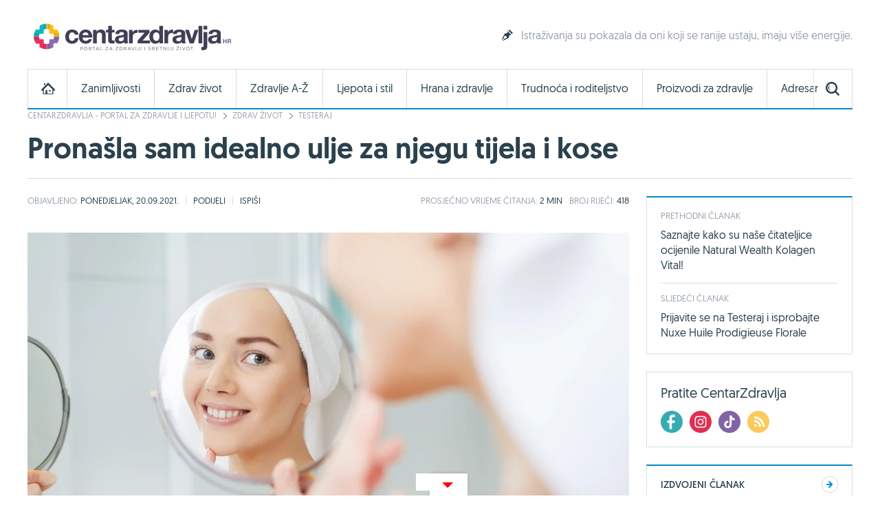

--- FILE ---
content_type: text/html; charset=utf-8
request_url: https://www.centarzdravlja.hr/zdrav-zivot/testeraj/suho-ulje/
body_size: 22907
content:
<!DOCTYPE html>
    <html lang="hr">
    <head><meta http-equiv="Content-Type" content="text/html; charset=utf-8">
        
        <link rel="alternate" hreflang="x-default" href="https://www.centarzdravlja.hr/zdrav-zivot/testeraj/suho-ulje/">
        <meta http-equiv="refresh" content="200">        <title>Pronašla sam idealno ulje za njegu tijela i kose - CentarZdravlja</title>
            <meta name="author" content="CentarZdravlja">
    <meta name="copyright" content="Kreativna poslovna rješenja d.o.o.">
    <meta name="viewport" content="width=device-width, initial-scale=1, maximum-scale=1, user-scalable=no">
    <meta name="google-site-verification" content="EOzf5dGws9b5nu37K8fETmZrHd2mm7v_hrM3UvMxrkg">
    <meta name="description" content="Ako ste već koristili ovo znate da je riječ o fantastičnom proizvodu za njegu koji ima jedinstvenu teksturu.">

<meta property="fb:app_id" content="387143168152508">
<meta property="og:url" content="https://www.centarzdravlja.hr/zdrav-zivot/testeraj/suho-ulje/">
<meta property="og:title" content="Pronašla sam idealno ulje za njegu tijela i kose">
<meta property="og:type" content="article">
<meta property="og:image" content="http://www.centarzdravlja.hr/site/assets/files/61081/suho_ulje.jpg">
<meta property="og:description" content="Ako ste već koristili ovo znate da je riječ o fantastičnom proizvodu za njegu koji ima jedinstvenu teksturu.">
<meta property="og:site_name" content="CentarZdravlja">

<meta name="twitter:card" content="summary_large_image">
<meta name="twitter:site" content="@centarzdravlja">
<meta name="twitter:creator" content="centarzdravlja">
<meta name="twitter:title" content="Pronašla sam idealno ulje za njegu tijela i kose">
<meta name="twitter:description" content="Ako ste već koristili ovo znate da je riječ o fantastičnom proizvodu za njegu koji ima jedinstvenu teksturu.">
<meta name="twitter:image:src" content="http://www.centarzdravlja.hr/site/assets/files/61081/suho_ulje.jpg">

<meta itemprop="name" content="Pronašla sam idealno ulje za njegu tijela i kose">
<meta itemprop="description" content="Ako ste već koristili ovo znate da je riječ o fantastičnom proizvodu za njegu koji ima jedinstvenu teksturu.">
<meta itemprop="image" content="http://www.centarzdravlja.hr/site/assets/files/61081/suho_ulje.jpg">
<link rel="stylesheet" href="/site/templates/theme/styles/min/cz.min.css?v=20260116135307"><!-- Favorite Icon -->

<link rel="shortcut icon" href="/site/templates/theme/images/favicon.ico">

<!-- Apple Touch Icons -->

<link rel="apple-touch-icon-precomposed" sizes="152x152" href="/site/assets/files/1043/32x32.152x152.png">
<link rel="apple-touch-icon-precomposed" sizes="144x144" href="/site/assets/files/1043/32x32.144x144.png">
<link rel="apple-touch-icon-precomposed" sizes="120x120" href="/site/assets/files/1043/32x32.120x120.png">
<link rel="apple-touch-icon-precomposed" sizes="114x114" href="/site/assets/files/1043/32x32.114x114.png">
<link rel="apple-touch-icon-precomposed" sizes="76x76" href="/site/assets/files/1043/32x32.76x76.png">
<link rel="apple-touch-icon-precomposed" sizes="72x72" href="/site/assets/files/1043/32x32.72x72.png">
<link rel="apple-touch-icon-precomposed" href="/site/assets/files/1043/32x32.57x57.png">

<!-- IE Touch Icons -->

<meta name="msapplication-TileColor" content="#5aa545">
<meta name="msapplication-TileImage" content="/site/assets/files/1043/32x32.144x144.png">        <link href="https://plus.google.com/100071462294233465411" rel="publisher"/>
        <meta name="msvalidate.01" content="EE2C6E29B78339AB8C44ED516A8024F1"/>
        <meta name="p:domain_verify" content="be6b200cdd848d407c51693677595398"/>
        <meta property="fb:pages" content="164813370242051" />
        <meta property="fb:pages" content="114703950544"/>
        <link rel="canonical" href="https://www.centarzdravlja.hr/zdrav-zivot/testeraj/suho-ulje/">
                <link rel="alternate" type="application/rss+xml" title="CentarZdravlja - Zanimljivosti" href="https://www.centarzdravlja.hr/rss/rss-zanimljivosti/" /><link rel="alternate" type="application/rss+xml" title="CentarZdravlja - Zdrav život" href="https://www.centarzdravlja.hr/rss/rss-zdrav-zivot/" /><link rel="alternate" type="application/rss+xml" title="CentarZdravlja - Trudnoća i roditeljstvo" href="https://www.centarzdravlja.hr/rss/rss-trudnoca-i-roditeljstvo/" /><link rel="alternate" type="application/rss+xml" title="CentarZdravlja - Zdravi recepti" href="https://www.centarzdravlja.hr/rss/rss-zdravi-recepti/" />        <!--[if lt IE 9]>
        <script src="/site/templates/theme/scripts/html5shiv.js?v=3.7.2.0"></script>
        <![endif]-->
        
        <!--Cookies
            <script defer type="text/javascript" src="https://cdn.kiprotect.com/klaro/v0.7/klaro.js"></script>
            <script src="/site/templates/theme/scripts/klaro-config.js"></script>
        <!--/Cookies-->
        
        <!-- Google Analytics -->
<script data-type="application/javascript" async src='//www.google-analytics.com/analytics.js'></script>
<script  data-type="application/javascript">
    window.ga = window.ga || function () {
        (ga.q = ga.q || []).push(arguments)
    };
    ga.l = +new Date;
    ga('create', 'UA-65182181-1', 'auto', {'siteSpeedSampleRate': 100});
    ga('require', 'displayfeatures');
    ga('send', 'pageview');
</script>

<script async='async' src='https://www.googletagservices.com/tag/js/gpt.js'></script>        <script type="application/ld+json">{"@context":"http:\/\/schema.org\/","@type":"Article","name":"Prona\u0161la sam idealno ulje za njegu tijela i kose","image":"https:\/\/www.centarzdravlja.hr\/site\/assets\/files\/61081\/suho_ulje.jpg","articleBody":"<p style=\"margin-left:0cm;margin-right:0cm;text-align:justify;\">Kao i kod svih \u017eena, u mojem kozmeti\u010dkom ormari\u0107u nalaze se razna ulja i losioni za njegu tijela i kose koje, mogli bismo re\u0107i, skupljam kao suvenire, a uglavnom koristim jedan ili dva.<\/p>\n\n<p style=\"margin-left:0cm;margin-right:0cm;text-align:justify;\">Osim teksture i mirisa, volim i <strong>prakti\u010dnost<\/strong> pa su mi dra\u017ei 3u1 proizvodi namijenjeni njezi kose, lica i tijela jer onda znam da proizvod ne\u0107u zaboraviti nanijeti na neko podru\u010dje. Nisam ljubitelj preslatkih mirisa, ali vo\u0107ne note mi uvijek pa\u0161u jer daju <strong>eleganciju i svje\u017einu<\/strong> pa imam osje\u0107aj da sam u kadi punoj latica i u\u017eivam.<\/p>\n\n<p style=\"margin-left:0cm;margin-right:0cm;text-align:justify;\">Upravo zato me privukao <strong>Nuxe Huile Prodigieuse\u00ae Florale<\/strong>. Ako ste ve\u0107 koristili Nuxe suho ulje ili nekog drugog proizvo\u0111a\u010da, znate da je rije\u010d o <strong>fantasti\u010dnom proizvodu za njegu <\/strong>koji ima <strong>jedinstvenu teksturu<\/strong>. Nakon nano\u0161enja, ulje se odmah upije i <strong>ne ostavlja masni trag ni osje\u0107aj te\u017eine<\/strong>, a mogu ga koristiti \u017eene sa <strong>svim tipovima<\/strong> ko\u017ee.<\/p>\n\n<p style=\"margin-left:0cm;margin-right:0cm;text-align:justify;\"><img alt=\"\" class=\"align_center\" src=\"\/site\/assets\/files\/61081\/nuxe_florale.404x0-is.png\" width=\"404\" \/>Miris je savr\u0161en, kao da se ma\u017eete buketom svje\u017eeg cvije\u0107a u kojem prevladava <strong>magnolija<\/strong>, a lagano se osjete i <strong>citrusi koji daju svje\u017einu i puno\u0107u<\/strong>.<\/p>\n\n<p style=\"margin-left:0cm;margin-right:0cm;text-align:justify;\">Tekstura nije pregusta i dovoljno je malo proizvoda da se pokrije cijelo lice. Suho ulje sam nanosila na tijelo, posebno na suhe dijelove na nogama i rukama koji mi se pojave uvijek po povratku s mora i primijetila sam da proizvod <strong>njeguje i obnavlja ko\u017eu<\/strong> odmah nakon nano\u0161enja. Ulje sam nje\u017eno <strong>umasirala na strije<\/strong> na vla\u017enu ko\u017eu nakon tu\u0161iranja, \u0161to se pretvorilo u moj dnevni ritual.<\/p>\n\n<p style=\"margin-left:0cm;margin-right:0cm;text-align:justify;\">Suho ulje dodala sam kremi za lice i <strong>lagano masirala<\/strong> jednom tjedno. Ulje je <strong>nahranilo<\/strong> ko\u017eu i dalo joj prekrasan <strong>sjaj<\/strong>. <strong>Huile Prodigieuse\u00ae Florale <\/strong>suho ulje sam stavljala i na <strong>vrhove mokre kose<\/strong>, prije su\u0161enja. Kosa mi je postala <strong>mekana i nahranjena<\/strong>, a prekrasan miris me pratio tijekom cijelog dana.<\/p>\n\n<p style=\"margin-left:0cm;margin-right:0cm;text-align:justify;\">Osim toga, odu\u0161evili su me i sastojci ovog proizvoda. Huile Prodigieuse\u00ae Florale sadr\u017ei <strong>sedam 100% biljnih dragocjenih ulja prirodnog podrijetla<\/strong>, od kojih je glavno <strong>Tsubaki <\/strong>ulje, poznato po tome da <strong>hidratizira i poti\u010de rast kose<\/strong>, a tu su jo\u0161 i ulje argana, makadamije, slatkog badema, lje\u0161njaka, kamelije i bora\u010da te <strong>vitamin E za sprje\u010davanje strija.<\/strong><\/p>\n\n<p style=\"margin-left:0cm;margin-right:0cm;text-align:justify;\">Huile Prodigieuse\u00ae Florale suho ulje moj je novi favorit za njegu ko\u017ee i kose kojeg redovito koristim, a kad ga nanesem na tijelo, ne trebaju mi parfemi.<strong> Ako i vi \u017eelite isprobati<\/strong> <strong>Huile Prodigieuse\u00ae Florale<\/strong> <strong>suho ulje, pratite na\u0161 portal i Facebook grupu <a href=\"https:\/\/www.facebook.com\/groups\/373737473239256\">Testeraj by Centar Zdravlja<\/a> jer \u0107ete uskoro imati priliku testirati ga.<\/strong><\/p>","url":"https:\/\/www.centarzdravlja.hr\/zdrav-zivot\/testeraj\/suho-ulje\/","author":{"@type":"Person","name":"Sa\u0161a Novak"},"datePublished":"2021-09-20T00:00:00+0200","headline":"Prona\u0161la sam idealno ulje za njegu tijela i kose","publisher":{"@type":"Organization","name":"CentarZdravlja.hr","logo":{"@type":"ImageObject","height":52,"width":300,"url":"https:\/\/www.centarzdravlja.hr\/site\/templates\/theme\/images\/logo-hr.png"}}}</script>        <script async src="https://pagead2.googlesyndication.com/pagead/js/adsbygoogle.js"></script>
        <script>
             (adsbygoogle = window.adsbygoogle || []).push({
                  google_ad_client: "ca-pub-9192023467580141",
                  enable_page_level_ads: true
             });
        </script>


<script async src="https://securepubads.g.doubleclick.net/tag/js/gpt.js" crossorigin="anonymous"></script>
<script>
  window.googletag = window.googletag || {cmd: []};
  googletag.cmd.push(function() {
    googletag.defineSlot('/21805678519/Mobile_footer_ad', [[300, 100], [300, 150], [320, 100], [300, 250]], 'div-gpt-ad-1749459681680-0').addService(googletag.pubads());
    googletag.pubads().enableSingleRequest();
    googletag.pubads().collapseEmptyDivs();
    googletag.enableServices();
  });
</script> 

<script async src="https://securepubads.g.doubleclick.net/tag/js/gpt.js"></script>
    <script>
      window.googletag = window.googletag || {cmd: []};
      googletag.cmd.push(function() {
        googletag.defineSlot('/21805678519/cz_billboard_naslovnica', [[970, 250], [970, 500], [1024, 500], [1024, 250]], 'div-gpt-ad-1632218564879-0').addService(googletag.pubads());
        googletag.pubads().enableSingleRequest();
        googletag.enableServices();
      });
    </script>


    
    <script async src="https://securepubads.g.doubleclick.net/tag/js/gpt.js"></script>
    <script>
      window.googletag = window.googletag || {cmd: []};
      googletag.cmd.push(function() {
        googletag.defineSlot('/21805678519/billboard_hover', [[728, 90], [970, 250], [1024, 250]], 'div-gpt-ad-1633430232441-0').addService(googletag.pubads());
        googletag.pubads().enableSingleRequest();
        googletag.pubads().collapseEmptyDivs();
        googletag.enableServices();
      });
    </script>
    

    <!--id63-->
    <script async src="https://securepubads.g.doubleclick.net/tag/js/gpt.js"></script>
    <script>
    
      window.googletag = window.googletag || {cmd: []};
    
      googletag.cmd.push(function() {
    
        googletag.defineSlot('/21805678519/HP_desktop_donja_pozicija', [[300, 250], [300, 600]], 'div-gpt-ad-1654161967112-0').addService(googletag.pubads());
    
        googletag.pubads().enableSingleRequest();
    
        googletag.pubads().collapseEmptyDivs();
    
        googletag.enableServices();
    
      });
    
    </script>



    <link
      rel="stylesheet"
      href="https://unpkg.com/swiper/swiper-bundle.min.css"
    />

<script async src=https://securepubads.g.doubleclick.net/tag/js/gpt.js></script>

<script>

  window.googletag = window.googletag || {cmd: []};

  googletag.cmd.push(function() {

    googletag.defineSlot('/21805678519/666666666', [[300, 600], [300, 250], [336, 280]], 'div-gpt-ad-1700046266692-0').addService(googletag.pubads());

    googletag.pubads().enableSingleRequest();

    googletag.pubads().collapseEmptyDivs();

    googletag.enableServices();

  });

</script>

<script type="text/javascript">

!function(){"use strict";function e(e){var t=!(arguments.length>1&&void 0!==arguments[1])||arguments[1],c=document.createElement("script");c.src=e,t?c.type="module":(c.async=!0,c.type="text/javascript",c.setAttribute("nomodule",""));var n=document.getElementsByTagName("script")[0];n.parentNode.insertBefore(c,n)}!function(t,c){!function(t,c,n){var a,o,r;n.accountId=c,null!==(a=t.marfeel)&&void 0!==a||(t.marfeel={}),null!==(o=(r=t.marfeel).cmd)&&void 0!==o||(r.cmd=[]),t.marfeel.config=n;var i=https://sdk.mrf.io/statics;e("".concat(i,"/marfeel-sdk.js?id=").concat(c),!0),e("".concat(i,"/marfeel-sdk.es5.js?id=").concat(c),!1)}(t,c,arguments.length>2&&void 0!==arguments[2]?arguments[2]:{})}(window,4454,{} /* Config */)}();

</script>


<script async src="https://securepubads.g.doubleclick.net/tag/js/gpt.js" crossorigin="anonymous"></script>
<script>
  window.googletag = window.googletag || {cmd: []};
  googletag.cmd.push(function() {
    googletag.defineSlot('/21805678519/0805979', [[300, 600], [300, 250]], 'div-gpt-ad-1752754010697-0').addService(googletag.pubads());
    googletag.pubads().enableSingleRequest();
    googletag.pubads().collapseEmptyDivs();
    googletag.enableServices();
  });
</script>

<script async src="https://securepubads.g.doubleclick.net/tag/js/gpt.js" crossorigin="anonymous"></script>
<script>
  window.googletag = window.googletag || {cmd: []};
  googletag.cmd.push(function() {
    googletag.defineSlot('/21805678519/0805979', [[300, 600], [320, 50], [320, 100], [480, 320], [300, 250], 'fluid'], 'div-gpt-ad-1752836709056-0')
             .addService(googletag.pubads());
    googletag.pubads().enableSingleRequest();     // Svi slotovi u jednom requestu
    googletag.pubads().collapseEmptyDivs();       // Uklanja prazne oglasne divove
    googletag.enableServices();
  });
</script>


<!-- Structured Data / Schema.org Article -->
<script type="application/ld+json">
{
  "@context": "https://schema.org",
  "@type": "Article",
  "mainEntityOfPage": {
    "@type": "WebPage",
    "@id": "https://www.centarzdravlja.hr/zdrav-zivot-clanci/suho-ulje/"
  },
  "headline": "Pronašla sam idealno ulje za njegu tijela i kose",
  "description": "Ako ste već koristili ovo znate da je riječ o fantastičnom proizvodu za njegu koji ima jedinstvenu teksturu.",
  "image": {
    "@type": "ImageObject",
    "url": "",
    "width": 1200,
    "height": 628
  },
  "author": {
    "@type": "Person",
    "name": "CentarZdravlja"
  },
  "publisher": {
    "@type": "Organization",
    "name": "CentarZdravlja.hr",
    "logo": {
      "@type": "ImageObject",
      "url": "https://www.centarzdravlja.hr/site/assets/files/1/300x55.png"
    }
  },
  "datePublished": "2021-09-14",
  "dateModified": "2023-04-02",
  "articleSection": "Zdrav život - članci",
  "keywords": ""
}
</script>



    </head>
   
<body>


<div class="ad ad-desktop ad-1920-1050">
    <ins data-revive-zoneid="2" data-revive-id="b3620059a217fc4699cd52c0be36475c"></ins>
    <script async src="https://www.centarzdravlja.hr/serve/www/delivery/asyncjs.php" type="text/javascript"></script>
</div> 

<div id="wrapper">
    <div id="top">
        <a class="nav-trigger" href="#"><span class="nav-icon"></span></a>
                    <div class="logo logo-hr">
                <a style="background-image:url(/site/assets/files/1/200x35_cz.200x35.png), none" href="/">CentarZdravlja</a>
            </div>
                <a class="search-trigger" href="#"><span class="search-icon"></span></a>
    </div>
    <header id="header" class="clear">
                    <div class="logo logo-hr">
                <a style="background-image:url(/site/assets/files/1/300x55.png), none" href="/">CentarZdravlja</a>
            </div>                          <section class="teaser">
    <article>
        <h3><a class="icon icon-teaser" href="https://www.centarzdravlja.hr/zdrav-zivot/sport-i-rekreacija/kako-postati-ovisan-o-vjezbanju/">Istraživanja su pokazala da oni koji se ranije ustaju, imaju više energije.</a></h3>
    </article>
</section>
            </header>

  <style>
    .block-social .icons ul li a.facebook {
    background: url(/site/templates/theme/images/icons-new/fb.png) no-repeat;
    }   

    .block-social .icons ul li a.twitter {
    background: url(/site/templates/theme/images/icons-new/inst.png) no-repeat!important;
    }   

    .block-social .icons ul li a.vimeo {
        background: url(/site/templates/theme/images/icons-new/tiktok.png) no-repeat!important;
    }

    #footer .links .social li a.facebook {
        background: url(/site/templates/theme/images/icons-new/fb.png) no-repeat;
    }

    #footer .links .social li a.twitter {
    background: url(/site/templates/theme/images/icons-new/inst.png) no-repeat!important;
    }

    #footer .links .social li a.vimeo {
        background: url(/site/templates/theme/images/icons-new/tiktok.png) no-repeat!important;
    }
</style>


<nav>
    <ul class="nav-mobile">
        <div class="nav-container">
            <ul>
                <li><a href="https://www.centarzdravlja.hr/">CentarZdravlja - portal za zdravlje i ljepotu!</a></li>
                <li><a href="https://www.centarzdravlja.hr/zanimljivosti/">Zanimljivosti</a>
                    <ul>
                        <li><a href="#" class="back">Povratak</a></li>
                        <li class="nav-label">Zanimljivosti</li>
                                                    <li><a href="https://www.centarzdravlja.hr/zanimljivosti/2026/01">Siječanj 2026.</a></li>
                                                    <li><a href="https://www.centarzdravlja.hr/zanimljivosti/2025/12">Prosinac 2025.</a></li>
                                                    <li><a href="https://www.centarzdravlja.hr/zanimljivosti/2025/11">Studeni 2025.</a></li>
                                                    <li><a href="https://www.centarzdravlja.hr/zanimljivosti/2025/10">Listopad 2025.</a></li>
                                                    <li><a href="https://www.centarzdravlja.hr/zanimljivosti/2025/09">Rujan 2025.</a></li>
                                                    <li><a href="https://www.centarzdravlja.hr/zanimljivosti/2025/08">Kolovoz 2025.</a></li>
                                                    <li><a href="https://www.centarzdravlja.hr/zanimljivosti/2025/07">Srpanj 2025.</a></li>
                                                <li><a class="alt" href="https://www.centarzdravlja.hr/zanimljivosti/">Sve zanimljivosti</a></li>
                    </ul>
                </li>
                <li><a href="https://www.centarzdravlja.hr/zdrav-zivot/">Zdrav život</a>
                    <ul>
                        <li><a href="#" class="back">Povratak</a></li>

                        <li class="nav-label">Zdrav život</li>
                                                    <li><a href="https://www.centarzdravlja.hr/zdrav-zivot/prehlada-i-gripa/">Prehlada i gripa</a></li>
                                                    <li><a href="https://www.centarzdravlja.hr/zdrav-zivot/zdravlje-opcenito/">Zdravlje općenito</a></li>
                                                    <li><a href="https://www.centarzdravlja.hr/zdrav-zivot/testeraj/">Testeraj</a></li>
                                                    <li><a href="https://www.centarzdravlja.hr/zdrav-zivot/korona-virus/">Korona virus</a></li>
                                                    <li><a href="https://www.centarzdravlja.hr/zdrav-zivot/sport-i-rekreacija/">Sport i rekreacija</a></li>
                                                    <li><a href="https://www.centarzdravlja.hr/zdrav-zivot/turizam-i-zdravlje/">Turizam i zdravlje</a></li>
                                                    <li><a href="https://www.centarzdravlja.hr/zdrav-zivot/seks-i-veze/">Seks i veze</a></li>
                        
                        <li><a class="alt" href="https://www.centarzdravlja.hr/zdrav-zivot/">Sve kategorije</a></li>
                    </ul>
                </li>
                <li style=""><a href="https://www.centarzdravlja.hr/ljepota-i-stil/">Ljepota i stil | 
                Sponsored by <img src="/site/assets/files/66954/vzk-logo_1.png" style="margin-top:15px;height:45px; object-fit:contain;" alt="">
                </a></li>
                <li><a href="https://www.centarzdravlja.hr/zdravlje-az/">Zdravlje A-Ž</a>
                    <ul>
                        <li><a href="#" class="back">Povratak</a></li>
                        <li class="nav-label">Zdravlje A-Ž</li>
                                                    <li><a href="https://www.centarzdravlja.hr/zdravlje-az/kosti/slomljena-rebra/">Slomljena rebra</a></li>
                                                    <li><a href="https://www.centarzdravlja.hr/zdravlje-az/koza/cirevi-i-karbunkuli/">Čirevi i karbunkuli</a></li>
                                                    <li><a href="https://www.centarzdravlja.hr/zdravlje-az/kosti/slomljeni-nozni-prst/">Slomljeni nožni prst</a></li>
                                                    <li><a href="https://www.centarzdravlja.hr/zdravlje-az/probavni-sustav/svrbez-anusa/">Svrbež anusa</a></li>
                                                    <li><a href="https://www.centarzdravlja.hr/zdravlje-az/maligne-bolesti/sarkomi-mekog-tkiva/">Sarkomi mekog tkiva</a></li>
                                                    <li><a href="https://www.centarzdravlja.hr/zdravlje-az/koza/oniholiza-odvajanje-nokta-od-podloge/">Oniholiza - odvajanje nokta od podloge</a></li>
                                                    <li><a href="https://www.centarzdravlja.hr/zdravlje-az/koza/apsces/">Apsces</a></li>
                        
                        <li><a class="alt" href="https://www.centarzdravlja.hr/zdravlje-az/">Sve teme</a></li>
                    </ul>
                </li>
                <li><a href="https://www.centarzdravlja.hr/hrana-i-zdravlje/">Hrana i zdravlje</a>
                    <ul>
                        <li><a href="#" class="back">Povratak</a></li>
                        <li class="nav-label">Hrana i zdravlje</li>

                                                    <li><a href="https://www.centarzdravlja.hr/hrana-i-zdravlje/zdravi-recepti/deserti/">Deserti</a></li>
                                                    <li><a href="https://www.centarzdravlja.hr/hrana-i-zdravlje/zdravi-recepti/niskokaloricna-jela/">Niskokalorična jela</a></li>
                                                    <li><a href="https://www.centarzdravlja.hr/hrana-i-zdravlje/zdravi-recepti/jela-za-dijabeticare/">Jela za dijabetičare</a></li>
                                                    <li><a href="https://www.centarzdravlja.hr/hrana-i-zdravlje/zdravi-recepti/salate/">Salate</a></li>
                                                    <li><a href="https://www.centarzdravlja.hr/hrana-i-zdravlje/zdravi-recepti/vegetarijanska-prehrana/">Vegetarijanska prehrana</a></li>
                                                    <li><a href="https://www.centarzdravlja.hr/hrana-i-zdravlje/zdravi-recepti/jela-od-tjestenine/">Jela od tjestenine</a></li>
                                                    <li><a href="https://www.centarzdravlja.hr/hrana-i-zdravlje/zdravi-recepti/jela-od-ribe/">Jela od ribe</a></li>
                                                <li><a class="alt" href="https://www.centarzdravlja.hr/hrana-i-zdravlje/zdravi-recepti/">Sve kategorije</a></li>

                        <li><a href="https://www.centarzdravlja.hr/hrana-i-zdravlje/zdrava-prehrana/"><strong>Zdrava prehrana</strong></a></li>
                        <li><a href="https://www.centarzdravlja.hr/hrana-i-zdravlje/vodic-za-dijete/"><strong>Vodič za dijete</strong></a></li>

                    </ul>
                </li>
                <li><a href="https://www.centarzdravlja.hr/trudnoca-i-roditeljstvo/">Trudnoća i roditeljstvo</a>
                    <ul>
                        <li><a href="#" class="back">Povratak</a></li>
                        <li class="nav-label">Trudnoća i roditeljstvo</li>
                                                    <li><a href="https://www.centarzdravlja.hr/trudnoca-i-roditeljstvo/prije-trudnoce/">Prije trudnoće</a></li>
                                                    <li><a href="https://www.centarzdravlja.hr/trudnoca-i-roditeljstvo/trudnoca/">Trudnoća</a></li>
                                                    <li><a href="https://www.centarzdravlja.hr/trudnoca-i-roditeljstvo/porod/">Porod</a></li>
                                                    <li><a href="https://www.centarzdravlja.hr/trudnoca-i-roditeljstvo/moja-beba/">Moja beba</a></li>
                                                    <li><a href="https://www.centarzdravlja.hr/trudnoca-i-roditeljstvo/za-mame/">Za mame</a></li>
                                            </ul>
                </li>
                <li><a href="https://www.centarzdravlja.hr/proizvodi-za-zdravlje/">Proizvodi za zdravlje</a>
                    <ul>
                        <li><a href="#" class="back">Povratak</a></li>
                        <li class="nav-label">Proizvodi za zdravlje</li>
                                                    <li><a href="https://www.centarzdravlja.hr/proizvodi-za-zdravlje/dodaci-prehrani/">Dodaci prehrani</a></li>
                                                    <li><a href="https://www.centarzdravlja.hr/proizvodi-za-zdravlje/proizvodi-s-posebnom-namjenom/">Proizvodi s posebnom namjenom</a></li>
                                                    <li><a href="https://www.centarzdravlja.hr/proizvodi-za-zdravlje/medicinski-proizvodi/">Medicinski proizvodi</a></li>
                                                    <li><a href="https://www.centarzdravlja.hr/proizvodi-za-zdravlje/biljni-proizvodi/">Biljni proizvodi</a></li>
                                                    <li><a href="https://www.centarzdravlja.hr/proizvodi-za-zdravlje/lijekovi-na-recept/">Lijekovi na recept</a></li>
                                                    <li><a href="https://www.centarzdravlja.hr/proizvodi-za-zdravlje/bezreceptni-lijekovi/">Bezreceptni lijekovi</a></li>
                                                    <li><a href="https://www.centarzdravlja.hr/proizvodi-za-zdravlje/kozmeticki-proizvodi/">Kozmetički proizvodi</a></li>
                                                    <li><a href="https://www.centarzdravlja.hr/proizvodi-za-zdravlje/za-djecu/">Za djecu</a></li>
                                                    <li><a href="https://www.centarzdravlja.hr/proizvodi-za-zdravlje/za-kucanstvo/">Za kućanstvo</a></li>
                                                    <li><a href="https://www.centarzdravlja.hr/proizvodi-za-zdravlje/oralno-zdravlje/">Oralno zdravlje</a></li>
                                            </ul>
                </li>
                <li><a href="https://www.centarzdravlja.hr/adresar/">Adresar</a>
                    <ul>
                        <li><a href="#" class="back">Povratak</a></li>
                        <li class="nav-label">Adresar</li>
                                                    <li><a href="https://www.centarzdravlja.hr/adresar/nekonvencionalna-medicina-1/">Nekonvencionalna medicina</a></li>
                                                    <li><a href="https://www.centarzdravlja.hr/adresar/zdravstvene-ustanove-2/">Zdravstvene ustanove</a></li>
                                                    <li><a href="https://www.centarzdravlja.hr/adresar/kucna-njega-3/">Kućna njega</a></li>
                                                    <li><a href="https://www.centarzdravlja.hr/adresar/laboratorij-4/">Laboratorij</a></li>
                                                    <li><a href="https://www.centarzdravlja.hr/adresar/ljekarne-5/">Ljekarne</a></li>
                                                    <li><a href="https://www.centarzdravlja.hr/adresar/medicinski-proizvodi-6/">Medicinski proizvodi</a></li>
                                                    <li><a href="https://www.centarzdravlja.hr/adresar/njega-tijela-7/">Njega tijela</a></li>
                        
                        <li><a class="alt" href="https://www.centarzdravlja.hr/adresar/">Sve kategorije</a></li>
                    </ul>
                </li>
                <li><a href="https://www.centarzdravlja.hr/rjecnik/">Rječnik</a></li>
            </ul>
        </div>
    </ul>
</nav><div class="block block-search-mobile">
    <form method="get" action="/pretraga/">
        <input type="text" name="pojam" value="" placeholder="Upišite pojam..."/>
        <select name="kategorija">
            <option value="">Sve kategorije</option>
            <option value='1015'>Zdrav život</option><option value='7044'>Zdrava prehrana</option><option value='1039'>Zdravi recepti</option><option value='1037'>Vodič za dijete</option><option value='1018'>Trudnoća i roditeljstvo</option><option value='1016'>Zdravlje A-Ž</option><option value='1019'>Proizvodi za zdravlje</option><option value='1014'>Zanimljivosti</option><option value='1034'>Adresar</option><option value='37398'>Rječnik</option>        </select>
        <button type="submit" class="button blue">Pretraživanje portala</button>
    </form>
</div><div class="nav-container">
    <nav id="nav" class="nav">

        
        <ul class="level-1 clear">
            <li><a class="home" href="https://www.centarzdravlja.hr/"></a></li>
                            <li class="panel-selector" data-url="/nav/nav-interests"><a class="level-1-item"
                                                                                     href="https://www.centarzdravlja.hr/zanimljivosti/">Zanimljivosti</a>
                    <div class="panel-container">
                        <ul class="level-2 panel-content"></ul>
                    </div>
                </li>
                            <li class="panel-selector" data-url="/nav/nav-health-life"><a class="level-1-item"
                                                                                     href="https://www.centarzdravlja.hr/zdrav-zivot/">Zdrav život</a>
                    <div class="panel-container">
                        <ul class="level-2 panel-content"></ul>
                    </div>
                </li>
                            <li class="panel-selector" data-url="/nav/nav-health-az"><a class="level-1-item"
                                                                                     href="https://www.centarzdravlja.hr/zdravlje-az/">Zdravlje A-Ž</a>
                    <div class="panel-container">
                        <ul class="level-2 panel-content"></ul>
                    </div>
                </li>
                            <li class="panel-selector" data-url="/nav/nav-beauty"><a class="level-1-item"
                                                                                     href="https://www.centarzdravlja.hr/ljepota-i-stil/">Ljepota i stil</a>
                    <div class="panel-container">
                        <ul class="level-2 panel-content"></ul>
                    </div>
                </li>
                            <li class="panel-selector" data-url="/nav/nav-health-food"><a class="level-1-item"
                                                                                     href="https://www.centarzdravlja.hr/hrana-i-zdravlje/">Hrana i zdravlje</a>
                    <div class="panel-container">
                        <ul class="level-2 panel-content"></ul>
                    </div>
                </li>
                            <li class="panel-selector" data-url="/nav/nav-pregnancy-parenthood"><a class="level-1-item"
                                                                                     href="https://www.centarzdravlja.hr/trudnoca-i-roditeljstvo/">Trudnoća i roditeljstvo</a>
                    <div class="panel-container">
                        <ul class="level-2 panel-content"></ul>
                    </div>
                </li>
                            <li class="panel-selector" data-url="/nav/nav-health-products"><a class="level-1-item"
                                                                                     href="https://www.centarzdravlja.hr/proizvodi-za-zdravlje/">Proizvodi za zdravlje</a>
                    <div class="panel-container">
                        <ul class="level-2 panel-content"></ul>
                    </div>
                </li>
                            <li class="panel-selector" data-url="/nav/nav-addressbook"><a class="level-1-item"
                                                                                     href="https://www.centarzdravlja.hr/adresar/">Adresar</a>
                    <div class="panel-container">
                        <ul class="level-2 panel-content"></ul>
                    </div>
                </li>
                        <li><a class="search-toggle" href="#"></a></li>
        </ul>

        <div class="block block-wide block-nav-search">

            <form method="get" action="/pretraga/">
                <input type="text" name="pojam" value="" placeholder="Pretraživanje">
                <select name="kategorija">
                    <option value="">Sve kategorije</option>

                    <option value='1015'>Zdrav život</option><option value='7044'>Zdrava prehrana</option><option value='1039'>Zdravi recepti</option><option value='1037'>Vodič za dijete</option><option value='1018'>Trudnoća i roditeljstvo</option><option value='1016'>Zdravlje A-Ž</option><option value='1019'>Proizvodi za zdravlje</option><option value='1014'>Zanimljivosti</option><option value='1034'>Adresar</option><option value='37398'>Rječnik</option>                </select>
                <button type="submit" class="button blue">Pretraži portal</button>
            </form>

        </div>
    </nav>
</div>


<style>
    .nav .level-1>li a {
        font: 15.5px/16px 'Geomanist Regular'!important;
}
</style>

<!-- /21805678519/cz_billboard_naslovnica -->
<div id='div-gpt-ad-1632218564879-0' class="google-add-billboard" style='min-width: 970px; min-height: 250px;'>
  <script>
    googletag.cmd.push(function() { googletag.display('div-gpt-ad-1632218564879-0'); });
  </script>
</div>




<section class="block block-wide block-breadcrumbs">
    <ul>
                <li><a href="/">CentarZdravlja - portal za zdravlje i ljepotu!</a></li>
                <li><a href="/zdrav-zivot/">Zdrav život</a></li>
                <li><a href="/zdrav-zivot/testeraj/">Testeraj</a></li>
            </ul>
</section>
<section id="title" class="block block-wide block-title">

    

    <h1>Pronašla sam idealno ulje za njegu tijela i kose</h1>





</section>
<!-- Content -->

<div id="content">

    <div class="block-modal" id="send">
    <article>
        <p>Pronašla sam idealno ulje za njegu tijela i kose</p>
        <img src="/site/assets/files/61081/suho_ulje.300x160.jpg" alt="Pronašla sam idealno ulje za njegu tijela i kose">
    </article>



</div>
    <div class="block block-narrow block-details">

    <ul class="date">
        <li><span>Objavljeno:</span> Ponedjeljak, 20.09.2021.</li>
            </ul>

    <ul class="controls">
        <li><a class="icon icon-send" href="#send" rel="modal">Podijeli</a></li>
        <li><a class="icon icon-print" href="#">Ispiši</a></li>
    </ul>

    <ul class="count">
        <li><span class="average">Prosječno</span> vrijeme čitanja: <span class="reading-time"></span></li>
        <li>Broj riječi: <span class="word"></span></li>
    </ul>

</div>
    
    <section class="block block-narrow block-article">
    <div class="tas-ads pb15" tas-zone="971565e69" tas-format="875x0"></div>

    <div class="image">
        <picture class="adaptive" data-alt="Pronašla sam idealno ulje za njegu tijela i kose">
            <source srcset="/site/assets/files/61081/suho_ulje.875x480.jpg" media="(min-width: 768px)">
            <source srcset="/site/assets/files/61081/suho_ulje.480x256.jpg" media="(max-width: 767px)">
        </picture>
                            <div class="slika">
                Izvor slike: 123RF            </div>
                </br>
    </div>

    <div class="information clear">

        <div class="category current-category">Kategorija: <a href="https://www.centarzdravlja.hr/zdrav-zivot/testeraj/">Testeraj</a></div>

        <ul class="social-sharing " data-url="https://www.centarzdravlja.hr/zdrav-zivot/testeraj/suho-ulje/">
    <li><a class="share-facebook" data-network="facebook">Share</a></li>
    <!--<li><a class="share-twitter" data-network="twitter">Tweet</a></li>-->
</ul>
    </div>

    
    <div class="content">

        <p style="margin-left:0cm;margin-right:0cm;text-align:justify;">Kao i kod svih žena, u mojem kozmetičkom ormariću nalaze se razna ulja i losioni za njegu tijela i kose koje, mogli bismo reći, skupljam kao suvenire, a uglavnom koristim jedan ili dva.</p>

<p style="margin-left:0cm;margin-right:0cm;text-align:justify;">Osim teksture i mirisa, volim i <strong>praktičnost</strong> pa su mi draži 3u1 proizvodi namijenjeni njezi kose, lica i tijela jer onda znam da proizvod neću zaboraviti nanijeti na neko područje. Nisam ljubitelj preslatkih mirisa, ali voćne note mi uvijek pašu jer daju <strong>eleganciju i svježinu</strong> pa imam osjećaj da sam u kadi punoj latica i uživam.</p>
<div class="ad ad-desktop ad-content">
    <ins data-revive-zoneid="50" data-revive-id="b3620059a217fc4699cd52c0be36475c"></ins>
    <script async src="https://www.centarzdravlja.hr/serve/www/delivery/asyncjs.php" type="text/javascript"></script>
</div> 
<div class="ad ad-mobile ad-content ad-300-100">
    <ins data-revive-zoneid="48" data-revive-id="b3620059a217fc4699cd52c0be36475c"></ins>
    <script async src="https://www.centarzdravlja.hr/serve/www/delivery/asyncjs.php" type="text/javascript"></script>
</div> 
<div class="ad ad-mobile ad-content ad-300-250">
    <script type='text/javascript'><!--//<![CDATA[
        var m3_u = (location.protocol=='https:'?'https://www.centarzdravlja.hr/serve/www/delivery/ajs.php':'http://www.centarzdravlja.hr/serve/www/delivery/ajs.php');
        var m3_r = Math.floor(Math.random()*99999999999);
        if (!document.MAX_used) document.MAX_used = ',';
        document.write ("<scr"+"ipt type='text/javascript' src='"+m3_u);
        document.write ("?zoneid=76");
        document.write ('&amp;cb=' + m3_r);
        if (document.MAX_used != ',') document.write ("&amp;exclude=" + document.MAX_used);
        document.write (document.charset ? '&amp;charset='+document.charset : (document.characterSet ? '&amp;charset='+document.characterSet : ''));
        document.write ("&amp;loc=" + escape(window.location));
        if (document.referrer) document.write ("&amp;referer=" + escape(document.referrer));
        if (document.context) document.write ("&context=" + escape(document.context));
        if (document.mmm_fo) document.write ("&amp;mmm_fo=1");
        document.write ("'><\/scr"+"ipt>");
        //]]>--></script><noscript><a href='http://www.centarzdravlja.hr/serve/www/delivery/ck.php?n=a26dc543&amp;cb=4' target='_blank'><img src='http://www.centarzdravlja.hr/serve/www/delivery/avw.php?zoneid=76&amp;cb=5&amp;n=a26dc543' border='0' alt='' /></a></noscript>
</div>

<p style="margin-left:0cm;margin-right:0cm;text-align:justify;">Upravo zato me privukao <strong>Nuxe Huile Prodigieuse® Florale</strong>. Ako ste već koristili Nuxe suho ulje ili nekog drugog proizvođača, znate da je riječ o <strong>fantastičnom proizvodu za njegu </strong>koji ima <strong>jedinstvenu teksturu</strong>. Nakon nanošenja, ulje se odmah upije i <strong>ne ostavlja masni trag ni osjećaj težine</strong>, a mogu ga koristiti žene sa <strong>svim tipovima</strong> kože.</p>

<p style="margin-left:0cm;margin-right:0cm;text-align:justify;"><img alt="" class="align_center" src="/site/assets/files/61081/nuxe_florale.404x0-is.png" width="404" />Miris je savršen, kao da se mažete buketom svježeg cvijeća u kojem prevladava <strong>magnolija</strong>, a lagano se osjete i <strong>citrusi koji daju svježinu i punoću</strong>.</p>

<p style="margin-left:0cm;margin-right:0cm;text-align:justify;">Tekstura nije pregusta i dovoljno je malo proizvoda da se pokrije cijelo lice. Suho ulje sam nanosila na tijelo, posebno na suhe dijelove na nogama i rukama koji mi se pojave uvijek po povratku s mora i primijetila sam da proizvod <strong>njeguje i obnavlja kožu</strong> odmah nakon nanošenja. Ulje sam nježno <strong>umasirala na strije</strong> na vlažnu kožu nakon tuširanja, što se pretvorilo u moj dnevni ritual.</p>

<p style="margin-left:0cm;margin-right:0cm;text-align:justify;">Suho ulje dodala sam kremi za lice i <strong>lagano masirala</strong> jednom tjedno. Ulje je <strong>nahranilo</strong> kožu i dalo joj prekrasan <strong>sjaj</strong>. <strong>Huile Prodigieuse® Florale </strong>suho ulje sam stavljala i na <strong>vrhove mokre kose</strong>, prije sušenja. Kosa mi je postala <strong>mekana i nahranjena</strong>, a prekrasan miris me pratio tijekom cijelog dana.</p>

<p style="margin-left:0cm;margin-right:0cm;text-align:justify;">Osim toga, oduševili su me i sastojci ovog proizvoda. Huile Prodigieuse® Florale sadrži <strong>sedam 100% biljnih dragocjenih ulja prirodnog podrijetla</strong>, od kojih je glavno <strong>Tsubaki </strong>ulje, poznato po tome da <strong>hidratizira i potiče rast kose</strong>, a tu su još i ulje argana, makadamije, slatkog badema, lješnjaka, kamelije i borača te <strong>vitamin E za sprječavanje strija.</strong></p>

<p style="margin-left:0cm;margin-right:0cm;text-align:justify;">Huile Prodigieuse® Florale suho ulje moj je novi favorit za njegu kože i kose kojeg redovito koristim, a kad ga nanesem na tijelo, ne trebaju mi parfemi.<strong> Ako i vi želite isprobati</strong> <strong>Huile Prodigieuse® Florale</strong> <strong>suho ulje, pratite naš portal i Facebook grupu <a href="https://www.facebook.com/groups/373737473239256">Testeraj by Centar Zdravlja</a> jer ćete uskoro imati priliku testirati ga.</strong></p></p>        
        <!--Google ad--->
        <div class="ad-mobile ad-content ad-300-250">
            <script async src="https://pubads.g.doubleclick.net/gampad/ads?sz=300x600|300x600|300x250|300x250&iu=/21805678519/cz_prvi_oglas_mobile&env=vp&impl=s&gdfp_req=1&output=vast&unviewed_position_start=1&url=[referrer_url]&description_url=[description_url]&correlator=[timestamp]
"></script>
        </div>

                
    </div>
    
    

    
</section>

<div class="clear"></div>

<div class="ad ad-mobile">
    <ins data-revive-zoneid="71" data-revive-id="b3620059a217fc4699cd52c0be36475c"></ins>
    <script async src="https://www.centarzdravlja.hr/serve/www/delivery/asyncjs.php" type="text/javascript"></script>
</div> 


    <div class="ad-mobile-only ">
        <!-- /21805678519/666666666 -->
        <div id='div-gpt-ad-1700046266692-0' style='min-width: 300px; min-height: 250px;'>
        <script>
            googletag.cmd.push(function() { googletag.display('div-gpt-ad-1700046266692-0'); });
        </script>
        </div>
    </div>

    <style>
        /* Hide the element on larger screens */
        .ad-mobile-only {
            display: none;
        }

        /* Use a media query for mobile devices */
        @media screen and (max-width: 768px) {
            .ad-mobile-only {
                display: block; /* Show the element on mobile */
                margin: 0 auto; /* Center the element horizontally */
                width: 82%;
                margin-bottom: 25px;
            }
        }
    </style>
 

    
<div class="block block-narrow block-article-info">

    
    <div class="author">
        Autor: <span>Saša Novak</span>
    </div>
    

    
        
    
</div>


<style>
.interscroller-wrapper {
    position: relative !important;
    cursor: pointer !important;
    background: #ffffff !important;
    z-index:10000000 !important;
    /*border-top: 2px solid #cccccc;
    border-bottom: 2px solid #cccccc;*/
}

.interscroller-bg-wrapper {
    position: absolute !important;
    width: 100% !important;
    left:0 !important;

}

.interscroller-bg {
    position: fixed !important;
    height: 100% !important;
    top: 2% !important;
    backface-visibility: hidden !important;
    -webkit-backface-visibility: hidden !important;
    border:0 !important;
 }
</style>


<div class="ad ad-mobile ad-336-280">
    <ins data-revive-zoneid="66" data-revive-id="b3620059a217fc4699cd52c0be36475c"></ins>
    <script async src="https://www.centarzdravlja.hr/serve/www/delivery/asyncjs.php" type="text/javascript"></script>
</div>     
<div class="ad ad-desktop ad-center ad-336-280">
    <ins data-revive-zoneid="66" data-revive-id="b3620059a217fc4699cd52c0be36475c"></ins>
    <script async src="https://www.centarzdravlja.hr/serve/www/delivery/asyncjs.php" type="text/javascript"></script>
</div>     
    
    <section class="block block-narrow block-tags">
    <ul>
                    <li><a href="https://www.centarzdravlja.hr/pretraga/?oznaka=testeraj">testeraj<span>,</span></a></li>
                    <li><a href="https://www.centarzdravlja.hr/pretraga/?oznaka=njega-kose">njega kose<span>,</span></a></li>
                    <li><a href="https://www.centarzdravlja.hr/pretraga/?oznaka=njega-koze">njega kože<span>,</span></a></li>
                    <li><a href="https://www.centarzdravlja.hr/pretraga/?oznaka=njega-lica">njega lica<span>,</span></a></li>
            </ul>
</section>    
<div class="ad ad-mobile ad-300-250">
    <ins data-revive-zoneid="67" data-revive-id="b3620059a217fc4699cd52c0be36475c"></ins>
    <script async src="https://www.centarzdravlja.hr/serve/www/delivery/asyncjs.php" type="text/javascript"></script>
</div>     
 

    
<div class="ad ad-mobile ad-300-250">
    <ins data-revive-zoneid="8" data-revive-id="b3620059a217fc4699cd52c0be36475c"></ins>
    <script async src="https://www.centarzdravlja.hr/serve/www/delivery/asyncjs.php" type="text/javascript"></script>
</div> 
    <section class="block block-narrow">
    
    <div style="margin-top:25px; margin-down:35px;">
        <div class="lwdgt" data-wid="620"></div>
    </div>
    
    <div class="vitashop-logo-box">
        <a target="_blank" href="https://www.vitashop.hr/"><img class="vitashop-logo-image" src="https://www.centarzdravlja.hr/final/images/logo-vitashop.png" alt="Vitashop"></a>
    </div>
    
    <style>
        .vitashop-logo-box {margin-bottom:50px;display: flex;flex-direction: row;justify-content: center;}
        .vitashop-logo-image {width:260px;}
        @media screen and (max-width: 600px) { .vitashop-logo-image {width:50%;} } }
    </style>
    
    <style>
        .swiper-container{width:100%;height:100%;overflow:hidden;}.swiper-slide{background:#fff;display:-webkit-box;display:-ms-flexbox;display:-webkit-flex;display:flex;-webkit-box-pack:center;-ms-flex-pack:center;-webkit-justify-content:center;justify-content:center;-webkit-box-align:center;-ms-flex-align:center;-webkit-align-items:center;align-items:center}.swiper-slide img{display:block;width:100%;height:100%;object-fit:cover}.card{position:relative;display:-webkit-box;display:-ms-flexbox;display:flex;-webkit-box-orient:vertical;-webkit-box-direction:normal;-ms-flex-direction:column;flex-direction:column;min-width:0;word-wrap:break-word;background-color:#fff;background-clip:border-box}.card>hr{margin-right:0;margin-left:0}.card-body{-webkit-box-flex:1;-ms-flex:1 1 auto;flex:1 1 auto;padding:1.25rem}.card-title{margin-bottom:.75rem}.card-text:last-child{margin-bottom:0}.card-img{width:100%;border-radius:calc(.25rem - 1px)}.card-img-top{width:100%;border-top-left-radius:calc(.25rem - 1px);border-top-right-radius:calc(.25rem - 1px)}.wrapper-vitashop{display:flex;flex-direction:row;margin-top:.5rem}.btn-cz{background-color:#0fb7bc;color:#fff;padding:.5rem;text-decoration:none!important}.btn-cz:hover{background-color:#1bdfe6}.title-vitashop{font-size:18px!important;font-weight:700}.desc-vitashop{font-size:17px!important;margin-bottom:1.2rem;}.price-vitashop{font-size:26px;font-weight:700;color:green}.old-price-vitashop{margin-left:.3125rem;letter-spacing:.0625rem;color:#666766;text-decoration:line-through;margin-top:.525rem}@media (max-width:576px){.title-vitashop{font-size:15px!important;font-weight:700}.desc-vitashop{font-size:13px!important}.price-vitashop{margin-top:.2rem;font-size:18px;letter-spacing:.0625rem}.old-price-vitashop{margin-left:.3125rem;letter-spacing:.0625rem;color:#666766;text-decoration:line-through;font-size:14px;margin-bottom:.2rem}.wrapper-vitashop{display:flex;flex-direction:column}}
        .swiper-button-next, .swiper-rtl .swiper-button-prev {right: 10px;left: auto;display: none;} .swiper-button-prev, .swiper-rtl .swiper-button-next {left: 10px;right: auto;display: none;}
        .discount-price-vitashop { background-color: #428bca; color: white; font-size: 14px; padding:3px; border-radius:6px; font-weight:bold;}
        @media (max-width:576px){
        .card-body {
            padding: 0.5rem;
            }
        }
    </style>
    
        <!-- Swiper -->
    <div class="swiper-container mySwiper">
      <div class="swiper-wrapper">
        <div class="swiper-slide">

        <a target="_blank" href="https://www.vitashop.hr/products/vector-usisavac-s-vodenim-filterom">
        <div class="card border-0" style="width: 20rem;">
            <img class="card-img-top" src="https://www.vitashop.hr/cdn/shop/files/untitled-6-_5f2d4f1e0d7a6_550x500r_1024x1024.jpg" alt="Zoflora - Lavanda">
            <div class="card-body">
              <div class="title-vitashop">VECTOR - usisavač s vodenim filterom</div>
              
              <div class="wrapper-vitashop">
                <div class="bd-highlight font-weight-bold text-success price-vitashop">199,98 €</div>
                <div class="bd-highlight old-price-vitashop"></div>
              </div>


              <p class="card-text desc-vitashop">Njemački usisavač Vector by Thomas na vodeni filter! </p>
              <div class="btn btn-cz">KUPI OVDJE</div></a>
            </div>
          </div>

        </div>
        <div class="swiper-slide">

        <a target="_blank" href="https://www.vitashop.hr/products/bio-kult-60-kapsula">
          <div class="card border-0" style="width: 20rem;">
            <img class="card-img-top" src="https://www.vitashop.hr/cdn/shop/files/bio-kult-kapsule-60-kom_1024x1024.jpg" alt="Bio-Kult, 60 kapsula">
            <div class="card-body">
              <div><span class="discount-price-vitashop">-24%</span></div><br>
              <div class="title-vitashop">Bio-Kult, 60 kapsula</div>
              
              <div class="wrapper-vitashop">
                <div class="bd-highlight font-weight-bold text-success price-vitashop">17,49 €</div>
                <div class="bd-highlight old-price-vitashop">23,00 €</div>
              </div>


              <p class="card-text desc-vitashop">Jedini sa 14 sojeva kulture živih mikroorganizama.</p>
              <div class="btn btn-cz">KUPI OVDJE</div></a>
            </div>
          </div>
         
        </div>
        <div class="swiper-slide">

        <a target="_blank" href="https://www.vitashop.hr/collections/za-normalnu-plodnost/products/profertil-180-kapsula">
          <div class="card border-0" style="width: 20rem;">
            <img class="card-img-top" src="https://www.vitashop.hr/cdn/shop/products/180_1024x1024.png" alt="PROfertil, 180 kapsula">
            <div class="card-body">
              <div><span class="discount-price-vitashop">-23%</span></div><br>
              <div class="title-vitashop">PROfertil, 180 kapsula</div>
              
              <div class="wrapper-vitashop">
                <div class="bd-highlight font-weight-bold text-success price-vitashop">139,99 €</div>
                <div class="bd-highlight old-price-vitashop">182,34 €</div>
              </div>


              <p class="card-text desc-vitashop">PROfertil pomaže proces spermatogeneze (stvaranje muških spolnih stanica) od samog početka tog procesa. </p>
              <div class="btn btn-cz">KUPI OVDJE</div></a>
            </div>
          </div>
         
        </div>
        <div class="swiper-slide">

        <a target="_blank" href="https://www.vitashop.hr/products/dr-browns-options-120-ml-staklena-bocica-usko-grlo">
          <div class="card border-0" style="width: 20rem;">
            <img class="card-img-top" src="https://cdn.shopify.com/s/files/1/0700/9065/4002/products/SB41001_Pkg_F_Options__Narrow_GLASS_4oz_120ml_1-pack_1024x1024.jpg" alt="Dr. Brown's staklena bočica za bebe 120 ml">
            <div class="card-body">
              <div class="title-vitashop">Dr. Brown's staklena bočica za bebe 120 ml</div>
              
              <div class="wrapper-vitashop">
                <div class="bd-highlight font-weight-bold text-success price-vitashop">22,29 € </div>
                <div class="bd-highlight old-price-vitashop"></div>
              </div>


              <p class="card-text desc-vitashop">Dr. Brown's  Options+ je prva bočica na tržištu koja nudi mogućnost korištenja sustava prozračivanja po potrebi.</p>
              <div class="btn btn-cz">KUPI OVDJE</div></a>
            </div>
          </div>
          
        </div>
        <div class="swiper-slide">

        <a target="_blank" href="https://www.vitashop.hr/products/goveda-konzumna-zelatina-u-prahu-500-g-nutrimedica">
          <div class="card border-0" style="width: 20rem;">
            <img class="card-img-top" src="https://cdn.shopify.com/s/files/1/0661/7723/7250/products/goveda-zelatina-vitashop.jpg" alt="Goveđa konzumna želatina u prahu (500 g) – Nutrimedica">
            <div class="card-body">
              <div><span class="discount-price-vitashop">-8%</span></div><br>
              <div class="title-vitashop">Goveđa konzumna želatina u prahu (500 g) – Nutrimedica</div>
              
              <div class="wrapper-vitashop">
                <div class="bd-highlight font-weight-bold text-success price-vitashop">17,19 €</div>
                <div class="bd-highlight old-price-vitashop">18,60 €</div>
              </div>


              <p class="card-text desc-vitashop">Naši se zglobovi neprestano troše, a goveđa želatina može pomoći u regeneriranju istih.</p>
              <div class="btn btn-cz">KUPI OVDJE</div></a>
            </div>
          </div>
          
        </div>
        <div class="swiper-slide">

        <a target="_blank" href="https://www.vitashop.hr/products/big-boy">
          <div class="card border-0" style="width: 20rem;">
            <img class="card-img-top" src="https://www.vitashop.hr/cdn/shop/products/side1_6be0c846-f223-4566-86ac-3586ac8a1076_1024x1024.png" alt="Big Boy - ergonomska stolica">
            <div class="card-body">
              <div><span class="discount-price-vitashop">-55%</span></div><br>
              <div class="title-vitashop">Big Boy - ergonomska stolica</div>
              
              <div class="wrapper-vitashop">
                <div class="bd-highlight font-weight-bold text-success price-vitashop">499,99 €</div>
                <div class="bd-highlight old-price-vitashop">1099,00 €</div>
              </div>


              <p class="card-text desc-vitashop">Velika rasprodaja vrhunskih ergonomskih stolaca! Posljednji komadi!</p>
              <div class="btn btn-cz">KUPI OVDJE</div></a>
            </div>
          </div>
          

        </div>
      </div>

      <div class="swiper-button-next"></div>
      <div class="swiper-button-prev"></div>

    </div>

    
    <!-- Swiper JS -->
    <script src="https://unpkg.com/swiper/swiper-bundle.min.js"></script>
   
    <!-- Initialize Swiper -->
    <script>
      var swiper = new Swiper(".mySwiper", {
        slidesPerView: 2,
        spaceBetween: 10,
        loop: true,
        autoplay: {
          delay: 2500,
          disableOnInteraction: true,
        },
        navigation: {
          nextEl: ".swiper-button-next",
          prevEl: ".swiper-button-prev",
        },
        breakpoints: {
          640: {
            slidesPerView: 2.1,
            spaceBetween: 10,
          },
          768: {
            slidesPerView: 2,
            spaceBetween: 20,
          },
          1024: {
            slidesPerView: 3,
            spaceBetween: 30,
          },
        },
      });
    </script>
    
</section>  


<section class="block block-narrow block-related">

    <h2 class="frame"><span>Vezano iz zdravog života</span></h2>

    <ul>
                    <li>
                <article>
    <a href="https://www.centarzdravlja.hr/zdrav-zivot/zdravlje-opcenito/ovo-je-pravi-nacin-za-obavljanje-velike-nuzde/">
        <div class="image fade">
                        
                            <picture class="adaptive" data-alt="Obavljate li veliku nuždu na pravi način? Ovo je 5 jako čestih pogrešaka">
                                                                                            <source srcset="/site/assets/files/65975/cz_69.76x76.png" media="(max-width: 767px)">
                                                                                                                    <source srcset="/site/assets/files/65975/cz_69.275x145.png" media="(min-width: 768px)">
                                                            </picture>
                                </div>
    </a>

            <span class="category">
                            <a href="https://www.centarzdravlja.hr/zdrav-zivot/zdravlje-opcenito/">Zdravlje općenito</a>
                    </span>
    
                            <span class="main-title"><a href="https://www.centarzdravlja.hr/zdrav-zivot/zdravlje-opcenito/ovo-je-pravi-nacin-za-obavljanje-velike-nuzde/">Obavljate li veliku nuždu na pravi način? Ovo je 5 jako čestih pogrešaka</a></span>
                
</article>
            </li>
                    <li>
                <article>
    <a href="https://www.centarzdravlja.hr/zdrav-zivot/testeraj/prijave-nuxe/">
        <div class="image fade">
                        
                            <picture class="adaptive" data-alt="Prijavite se na Testeraj i isprobajte Nuxe Huile Prodigieuse Florale">
                                                                                            <source srcset="/site/assets/files/61088/875x480_nuxe.76x76.jpg" media="(max-width: 767px)">
                                                                                                                    <source srcset="/site/assets/files/61088/875x480_nuxe.275x145.jpg" media="(min-width: 768px)">
                                                            </picture>
                                </div>
    </a>

            <span class="category">
                            <a href="https://www.centarzdravlja.hr/zdrav-zivot/testeraj/">Testeraj</a>
                    </span>
    
                            <span class="main-title"><a href="https://www.centarzdravlja.hr/zdrav-zivot/testeraj/prijave-nuxe/">Prijavite se na Testeraj i isprobajte Nuxe Huile Prodigieuse Florale</a></span>
                
</article>
            </li>
                    <li>
                <article>
    <a href="https://www.centarzdravlja.hr/zdrav-zivot/testeraj/kolagen-recenzija/">
        <div class="image fade">
                        
                            <picture class="adaptive" data-alt="Napokon sam isprobala kolagen! Ovo su moji iskreni dojmovi">
                                                                                            <source srcset="/site/assets/files/61004/kolagen.76x76.jpg" media="(max-width: 767px)">
                                                                                                                    <source srcset="/site/assets/files/61004/kolagen.275x145.jpg" media="(min-width: 768px)">
                                                            </picture>
                                </div>
    </a>

            <span class="category">
                            <a href="https://www.centarzdravlja.hr/zdrav-zivot/testeraj/">Testeraj</a>
                    </span>
    
                            <span class="main-title"><a href="https://www.centarzdravlja.hr/zdrav-zivot/testeraj/kolagen-recenzija/">Napokon sam isprobala kolagen! Ovo su moji iskreni dojmovi</a></span>
                
</article>
            </li>
            </ul>

</section>

    <section class="block block-narrow block-3">
                <h2 class="frame"><span>Najnovije</span></h2>
        <ul>
                    <li>
                <article>
    <a href="https://www.centarzdravlja.hr/zdrav-zivot/zdravlje-opcenito/simptomi-prisutnosti-parazita-u-tijelu/">
        <div class="image fade">
                        
                            <picture class="adaptive" data-alt="Paraziti u tijelu: Simptomi i znakovi koje morate znati">
                                                                                            <source srcset="/site/assets/files/36140/simptomi-parazit.480x256.jpg" media="(max-width: 767px)">
                                                                                            <source srcset="/site/assets/files/36140/simptomi-parazit.275x145.jpg" media="(min-width: 768px)">
                                    </picture>
                                </div>
    </a>

            <span class="category">
                                <a href="https://www.centarzdravlja.hr/pretraga/?oznaka=imunitet">imunitet</a>                                    </span>
    
                            <span class="main-title"><a href="https://www.centarzdravlja.hr/zdrav-zivot/zdravlje-opcenito/simptomi-prisutnosti-parazita-u-tijelu/">Paraziti u tijelu: Simptomi i znakovi koje morate znati</a></span>
                
</article>
<ul class='related'>        <li>
            <article>
                <a href="https://www.centarzdravlja.hr/zdrav-zivot/zdravlje-opcenito/trebate-na-wc-a-ne-mozete-ovo-ce-pomoci/">Trebate na wc, a ne možete? Ovih 11 jednostavnih savjeta sigurno će pomoći</a>
            </article>
        </li>
            <li>
            <article>
                <a href="https://www.centarzdravlja.hr/zanimljivosti/zasto-trebate-cesce-jesti-kupus/">Znate li zašto trebate češće jesti kupus?</a>
            </article>
        </li>
    </ul>            </li>
                                <li>
                <article>
    <a href="https://www.centarzdravlja.hr/hrana-i-zdravlje/zdrava-prehrana/hrana-koja-najvise-deblja/">
        <div class="image fade">
                        
                            <picture class="adaptive" data-alt="Ovo je 11 namirnica koje trebate izbjegavati ako želite smršavjeti u 2026.">
                                                                                            <source srcset="/site/assets/files/67428/cz_naslovne_fotke_26.480x256.jpg" media="(max-width: 767px)">
                                                                                            <source srcset="/site/assets/files/67428/cz_naslovne_fotke_26.275x145.jpg" media="(min-width: 768px)">
                                    </picture>
                                </div>
    </a>

            <span class="category">
                                <a href="https://www.centarzdravlja.hr/pretraga/?oznaka=mrsavljenje">mršavljenje</a>                                    </span>
    
                            <span class="main-title"><a href="https://www.centarzdravlja.hr/hrana-i-zdravlje/zdrava-prehrana/hrana-koja-najvise-deblja/">Ovo je 11 namirnica koje trebate izbjegavati ako želite smršavjeti u 2026.</a></span>
                
</article>
<ul class='related'>        <li>
            <article>
                <a href="https://www.centarzdravlja.hr/zdrav-zivot/zdravlje-opcenito/najbolje-namirnice-za-snizavanje-krvnog-tlaka/">Najbolje namirnice za snižavanje krvnog tlaka</a>
            </article>
        </li>
            <li>
            <article>
                <a href="https://www.centarzdravlja.hr/zdrav-zivot/zdravlje-opcenito/72034.1031.9470_ispucale-pete/">Želite smršavjeti? Zaboravite umjetne zaslađivače!</a>
            </article>
        </li>
    </ul>            </li>
                                <li>
                <article>
    <a href="https://www.centarzdravlja.hr/hrana-i-zdravlje/zdrava-prehrana/sto-se-dogadja-vasem-tijelu-kada-pijete-zeleni-caj/">
        <div class="image fade">
                        
                            <picture class="adaptive" data-alt="Što se događa u vašem tijelu kada pijete zeleni čaj?">
                                                                                            <source srcset="/site/assets/files/67049/zeleni_caj.480x256.png" media="(max-width: 767px)">
                                                                                            <source srcset="/site/assets/files/67049/zeleni_caj.275x145.png" media="(min-width: 768px)">
                                    </picture>
                                </div>
    </a>

            <span class="category">
                                <a href="https://www.centarzdravlja.hr/pretraga/?oznaka=caj">čaj</a>                                    </span>
    
                            <span class="main-title"><a href="https://www.centarzdravlja.hr/hrana-i-zdravlje/zdrava-prehrana/sto-se-dogadja-vasem-tijelu-kada-pijete-zeleni-caj/">Što se događa u vašem tijelu kada pijete zeleni čaj?</a></span>
                
</article>
<ul class='related'>        <li>
            <article>
                <a href="https://www.centarzdravlja.hr/hrana-i-zdravlje/zdrava-prehrana/cokoladni-raspucanci-recept/">Omiljeni božićni kolačići: Jednostavan recept za čokoladne raspucance</a>
            </article>
        </li>
            <li>
            <article>
                <a href="https://www.centarzdravlja.hr/zdrav-zivot/zdravlje-opcenito/cajevi-koji-ublazavaju-simptome-reumatoidnog-artritisa/">Ovi čajevi ublažavaju simptome artritisa</a>
            </article>
        </li>
    </ul>            </li>
            <div class="clear"></div>            </ul>

</section>
    <section class="block block-narrow block-3">
                <h2 class="frame"><span>Najčitanije</span></h2>
        <ul>
                    <li>
                <article>
    <a href="https://www.centarzdravlja.hr/zdrav-zivot/zdravlje-opcenito/simptomi-prisutnosti-parazita-u-tijelu/">
        <div class="image fade">
                        
                            <picture class="adaptive" data-alt="Paraziti u tijelu: Simptomi i znakovi koje morate znati">
                                                                                            <source srcset="/site/assets/files/36140/simptomi-parazit.480x256.jpg" media="(max-width: 767px)">
                                                                                            <source srcset="/site/assets/files/36140/simptomi-parazit.275x145.jpg" media="(min-width: 768px)">
                                    </picture>
                                </div>
    </a>

            <span class="category">
                                <a href="https://www.centarzdravlja.hr/pretraga/?oznaka=imunitet">imunitet</a>                                    </span>
    
                            <span class="main-title"><a href="https://www.centarzdravlja.hr/zdrav-zivot/zdravlje-opcenito/simptomi-prisutnosti-parazita-u-tijelu/">Paraziti u tijelu: Simptomi i znakovi koje morate znati</a></span>
                
</article>
<ul class='related'>        <li>
            <article>
                <a href="https://www.centarzdravlja.hr/zdrav-zivot/zdravlje-opcenito/stitnjaca-prehrana/">Ove namirnice trebate izbjegavati ako imate probleme sa štitnjačom</a>
            </article>
        </li>
            <li>
            <article>
                <a href="https://www.centarzdravlja.hr/zanimljivosti/zasto-trebate-cesce-jesti-kupus/">Znate li zašto trebate češće jesti kupus?</a>
            </article>
        </li>
    </ul>            </li>
                                <li>
                <article>
    <a href="https://www.centarzdravlja.hr/hrana-i-zdravlje/zdrava-prehrana/cokoladni-raspucanci-recept/">
        <div class="image fade">
                        
                            <picture class="adaptive" data-alt="Omiljeni božićni kolačići: Jednostavan recept za čokoladne raspucance">
                                                                                            <source srcset="/site/assets/files/67298/cz_naslovne_fotke_86.480x256.jpg" media="(max-width: 767px)">
                                                                                            <source srcset="/site/assets/files/67298/cz_naslovne_fotke_86.275x145.jpg" media="(min-width: 768px)">
                                    </picture>
                                </div>
    </a>

            <span class="category">
                                <a href="https://www.centarzdravlja.hr/pretraga/?oznaka=raspucanci">raspucanci</a>                                    </span>
    
                            <span class="main-title"><a href="https://www.centarzdravlja.hr/hrana-i-zdravlje/zdrava-prehrana/cokoladni-raspucanci-recept/">Omiljeni božićni kolačići: Jednostavan recept za čokoladne raspucance</a></span>
                
</article>
<ul class='related'>        <li>
            <article>
                <a href="https://www.centarzdravlja.hr/zdrav-zivot/zdravlje-opcenito/rak-jajnika/">Ginekologinja o raku jajnika: &quot;Zovu ga &#039;tihi ubojica&#039;, ali to nije sasvim točno&quot;</a>
            </article>
        </li>
            <li>
            <article>
                <a href="https://www.centarzdravlja.hr/hrana-i-zdravlje/zdrava-prehrana/brownies-recept/">Najbolji recept za brownies: Pripremite jednostavan američki klasik za ljubitelje čokolade</a>
            </article>
        </li>
    </ul>            </li>
                                <li>
                <article>
    <a href="https://www.centarzdravlja.hr/hrana-i-zdravlje/zdrava-prehrana/cvjetaca-recepti/">
        <div class="image fade">
                        
                            <picture class="adaptive" data-alt="Top 10 zdravih recepata za jela s cvjetačom (karfiolom)">
                                                                                            <source srcset="/site/assets/files/72165/cvjetaca.480x256.png" media="(max-width: 767px)">
                                                                                            <source srcset="/site/assets/files/72165/cvjetaca.275x145.png" media="(min-width: 768px)">
                                    </picture>
                                </div>
    </a>

            <span class="category">
                                <a href="https://www.centarzdravlja.hr/pretraga/?oznaka=cvjetaca">cvjetača</a>                                    </span>
    
                            <span class="main-title"><a href="https://www.centarzdravlja.hr/hrana-i-zdravlje/zdrava-prehrana/cvjetaca-recepti/">Top 10 zdravih recepata za jela s cvjetačom (karfiolom)</a></span>
                
</article>
<ul class='related'>        <li>
            <article>
                <a href="https://www.centarzdravlja.hr/zdrav-zivot/seks-i-veze/najbolji-savjeti-za-seks/">5 najboljih seks trendova koje trebate isprobati</a>
            </article>
        </li>
            <li>
            <article>
                <a href="https://www.centarzdravlja.hr/hrana-i-zdravlje/zdrava-prehrana/pohana-cvjetaca-recept/">Pohana cvjetača na malo drugačiji način - nama je ovaj puno bolji!</a>
            </article>
        </li>
    </ul>            </li>
            <div class="clear"></div>            </ul>

</section>
    <div style="margin-top:12px;margin-bottom:12px;display:none;" class="google-ad-mobile-only">
        <script async src="https://pagead2.googlesyndication.com/pagead/js/adsbygoogle.js?client=ca-pub-9192023467580141"
            crossorigin="anonymous"></script>
        <ins class="adsbygoogle"
            style="display:block"
            data-ad-format="autorelaxed"
            data-ad-client="ca-pub-9192023467580141"
            data-ad-slot="3391418191"></ins>
        <script>
            (adsbygoogle = window.adsbygoogle || []).push({});
        </script>
    </div>
    <style>
        @media (max-width: 1024px) {
            .google-ad-mobile-only { display: block !important; }
        }
    </style>


    <section class="block block-narrow block-recipe">



    <ul>
                    <li class="green">
                <article>
                        <div class="description clear">
                            <span class="category">Recept dana</span>

                            <div class="rating-success"></div>
<div class="rating" data-rating="1" data-frozen="no" data-action="https://www.centarzdravlja.hr/hrana-i-zdravlje/zdravi-recepti/jela-od-mesa/varivo-od-govedine-kelja-i-biljnih-zacina/">
    <span>1</span><span>2</span><span>3</span><span>4</span><span>5</span></div>                        </div>
                        <a href="https://www.centarzdravlja.hr/hrana-i-zdravlje/zdravi-recepti/jela-od-mesa/varivo-od-govedine-kelja-i-biljnih-zacina/">
                            <img class="adaptive fade" data-src="/site/assets/files/36793/varivo_od_kelja_i_govedine.400x256.png" alt="Varivo od govedine, kelja i biljnih začina">
                        </a>
                        <div class="content">
                            <h3><a href="https://www.centarzdravlja.hr/hrana-i-zdravlje/zdravi-recepti/jela-od-mesa/varivo-od-govedine-kelja-i-biljnih-zacina/">Varivo od govedine, kelja i biljnih začina</a></h3>

                            <div class="info">
                                <div class="time">
                                    1:20h                                </div>
                                <div class="complexity">
                                    <span data-tip="Vrlo jednostavno">1</span><span data-tip="Jednostavno">2</span><span class="disabled" data-tip="Srednje">3</span><span class="disabled" data-tip="Napredno">4</span><span class="disabled" data-tip="Teško">5</span>                                </div>
                            </div>
                        </div>
                </article>
            </li>
                    <li class="blue">
                <article>
                        <div class="description clear">
                            <span class="category">Recept tjedna</span>

                            <div class="rating-success"></div>
<div class="rating" data-rating="4" data-frozen="no" data-action="https://www.centarzdravlja.hr/hrana-i-zdravlje/zdravi-recepti/jela-od-mesa/juneci-gulas-s-krumpirom/">
    <span>1</span><span>2</span><span>3</span><span>4</span><span>5</span></div>                        </div>
                        <a href="https://www.centarzdravlja.hr/hrana-i-zdravlje/zdravi-recepti/jela-od-mesa/juneci-gulas-s-krumpirom/">
                            <img class="adaptive fade" data-src="/site/assets/files/24101/gulas-junetina.400x256.jpg" alt="Juneći gulaš s krumpirom">
                        </a>
                        <div class="content">
                            <h3><a href="https://www.centarzdravlja.hr/hrana-i-zdravlje/zdravi-recepti/jela-od-mesa/juneci-gulas-s-krumpirom/">Juneći gulaš s krumpirom</a></h3>

                            <div class="info">
                                <div class="time">
                                    1 h                                </div>
                                <div class="complexity">
                                    <span data-tip="Vrlo jednostavno">1</span><span data-tip="Jednostavno">2</span><span data-tip="Srednje">3</span><span class="disabled" data-tip="Napredno">4</span><span class="disabled" data-tip="Teško">5</span>                                </div>
                            </div>
                        </div>
                </article>
            </li>
                    <li class="green">
                <article>
                        <div class="description clear">
                            <span class="category">Recept mjeseca</span>

                            <div class="rating-success"></div>
<div class="rating" data-rating="1" data-frozen="no" data-action="https://www.centarzdravlja.hr/hrana-i-zdravlje/zdravi-recepti/deserti/kolac-od-cokolade-s-narancom/">
    <span>1</span><span>2</span><span>3</span><span>4</span><span>5</span></div>                        </div>
                        <a href="https://www.centarzdravlja.hr/hrana-i-zdravlje/zdravi-recepti/deserti/kolac-od-cokolade-s-narancom/">
                            <img class="adaptive fade" data-src="/site/assets/files/24840/cokoladna_torta_naranca.400x256.jpg" alt="Kolač od čokolade s narančom">
                        </a>
                        <div class="content">
                            <h3><a href="https://www.centarzdravlja.hr/hrana-i-zdravlje/zdravi-recepti/deserti/kolac-od-cokolade-s-narancom/">Kolač od čokolade s narančom</a></h3>

                            <div class="info">
                                <div class="time">
                                    2 h                                </div>
                                <div class="complexity">
                                    <span data-tip="Vrlo jednostavno">1</span><span data-tip="Jednostavno">2</span><span data-tip="Srednje">3</span><span data-tip="Napredno">4</span><span data-tip="Teško">5</span>                                </div>
                            </div>
                        </div>
                </article>
            </li>
        
    </ul>

</section>
    <section class="block block-slideblock">
    <article>
        <article>
    <a href="https://www.centarzdravlja.hr/hrana-i-zdravlje/zdrava-prehrana/zamrzavanje-hrane/">
        <div class="image fade">
                        
                                            <img class="adaptive" data-src="/site/assets/files/62877/hladnjak.76x76.jpg" alt="Zamrzavanje hrane: pitali smo nutricionisticu što i koliko dugo smijemo čuvati">
                                </div>
    </a>

            <span class="category">
                            <a href="https://www.centarzdravlja.hr/hrana-i-zdravlje/zdrava-prehrana/">Zdrava prehrana</a>
                    </span>
    
                            <span class="main-title"><a href="https://www.centarzdravlja.hr/hrana-i-zdravlje/zdrava-prehrana/zamrzavanje-hrane/">Zamrzavanje hrane: pitali smo nutricionisticu što i koliko dugo smijemo čuvati</a></span>
                
</article>
    </article>
</section>
</div>

<!-- Sidebar -->

<aside id="sidebar">

    <section class="block block-side block-navigation">
    <ul>
                    <li>
                <article>
                    <span class="category">Prethodni članak</span>
                    <h3><a href="https://www.centarzdravlja.hr/zdrav-zivot/testeraj/natural-wealth-kolagen-vital-recenzija/">Saznajte kako su naše čitateljice ocijenile Natural Wealth Kolagen Vital!</a></h3>
                    <!-- <a class="more" href="https://www.centarzdravlja.hr/zdrav-zivot/testeraj/natural-wealth-kolagen-vital-recenzija/">Pročitajte više</a> -->
                </article>
            </li>
                            <li>
                <article>
                    <span class="category">Sljedeći članak</span>
                    <h3><a href="https://www.centarzdravlja.hr/zdrav-zivot/testeraj/prijave-nuxe/">Prijavite se na Testeraj i isprobajte Nuxe Huile Prodigieuse Florale</a></h3>
                    <!-- <a class="more" href="https://www.centarzdravlja.hr/zdrav-zivot/testeraj/prijave-nuxe/">Pročitajte više</a> -->
                </article>
            </li>
            </ul>
</section>
    
    
<section class="block block-side block-social">

    <div class="icons">

        <span class="main-title">Pratite CentarZdravlja</span>

        <ul>
                            <li><a class="facebook" href="https://www.facebook.com/centarzdravlja"></a></li>
                            <li><a class="twitter" href="https://www.instagram.com/centarzdravlja.hr/"></a></li>
                            <li><a class="vimeo" href="https://www.tiktok.com/@centarzdravlja.hr"></a></li>
                            <li><a class="rss" href="http://www.centarzdravlja.hr/rss/"></a></li>
                    </ul>

    </div>

</section>

<section class="block block-side block-featured">
    <div class="title">Izdvojeni članak</div>
    <article>
    <a href="https://www.centarzdravlja.hr/hrana-i-zdravlje/zdrava-prehrana/opasna-pogreska-odmrzavate-li-i-vi-meso-na-nacin-koji-vam-ugrozava-zdravlje/">
        <div class="image fade">
                        
                            <picture class="adaptive" data-alt="Opasna pogreška: Odmrzavate li i vi meso na način koji vam ugrožava zdravlje?">
                                                                                            <source srcset="/site/assets/files/66331/odmrzavanje_mesa.480x256.jpg" media="(max-width: 767px)">
                                                                                            <source srcset="/site/assets/files/66331/odmrzavanje_mesa.300x160.jpg" media="(min-width: 768px)">
                                    </picture>
                                </div>
    </a>

            <span class="category">
                            <a href="https://www.centarzdravlja.hr/hrana-i-zdravlje/zdrava-prehrana/">Zdrava prehrana</a>
                    </span>
    
                            <span class="main-title"><a href="https://www.centarzdravlja.hr/hrana-i-zdravlje/zdrava-prehrana/opasna-pogreska-odmrzavate-li-i-vi-meso-na-nacin-koji-vam-ugrozava-zdravlje/">Opasna pogreška: Odmrzavate li i vi meso na način koji vam ugrožava zdravlje?</a></span>
                
</article>
</section>
    
<div class="ad ad-desktop ad-300-250">
    <ins data-revive-zoneid="5" data-revive-id="b3620059a217fc4699cd52c0be36475c"></ins>
    <script async src="https://www.centarzdravlja.hr/serve/www/delivery/asyncjs.php" type="text/javascript"></script>
</div> 
<div class="ad ad-mobile ad-300-250">
    <ins data-revive-zoneid="9" data-revive-id="b3620059a217fc4699cd52c0be36475c"></ins>
    <script async src="https://www.centarzdravlja.hr/serve/www/delivery/asyncjs.php" type="text/javascript"></script>
</div> 
    <div class="block block-side block-tabs">

    <ul class="tabs clear">
                    <li><a class="tab-link active" href="#" rel="1">Izdvojeno</a></li>
                    <li><a class="tab-link" href="#" rel="2">Najnovije</a></li>
                    <li><a class="tab-link" href="#" rel="3">Najčitanije</a></li>
            </ul>

    <div class="tab-container">
                    <div class="tab-accordion active" rel="1">Izdvojeno</div>
            <div class="tab-content tab-content-1 tab-content-active">
                <ul>
                                            <li class="clear">
                            <article>
    <a href="https://www.centarzdravlja.hr/hrana-i-zdravlje/zdrava-prehrana/cokoladni-raspucanci-recept/">
        <div class="image fade">
                        
                                            <img class="adaptive" data-src="/site/assets/files/67298/cz_naslovne_fotke_86.76x76.jpg" alt="Omiljeni božićni kolačići: Jednostavan recept za čokoladne raspucance">
                                </div>
    </a>

            <span class="category">
                            <a href="https://www.centarzdravlja.hr/hrana-i-zdravlje/zdrava-prehrana/">Zdrava prehrana</a>
                    </span>
    
                                <h3><a href="https://www.centarzdravlja.hr/hrana-i-zdravlje/zdrava-prehrana/cokoladni-raspucanci-recept/">Omiljeni božićni kolačići: Jednostavan recept za čokoladne raspucance</a></hh3>
                
</article>
                        </li>
                                            <li class="clear">
                            <article>
    <a href="https://www.centarzdravlja.hr/zdrav-zivot/zdravlje-opcenito/kimchi-zdravstvene-prednosti-priprema/">
        <div class="image fade">
                        
                                            <img class="adaptive" data-src="/site/assets/files/72057/zena_u_plavoj_haljini_drzi_crnu_zdjelicu_u_kojoj_je_kimchi-_u_krupnom_planu.76x76.jpg" alt="Što je kimchi, zašto je zdrav i kako se priprema?">
                                </div>
    </a>

            <span class="category">
                            <a href="https://www.centarzdravlja.hr/zdrav-zivot/zdravlje-opcenito/">Zdravlje općenito</a>
                    </span>
    
                                <h3><a href="https://www.centarzdravlja.hr/zdrav-zivot/zdravlje-opcenito/kimchi-zdravstvene-prednosti-priprema/">Što je kimchi, zašto je zdrav i kako se priprema?</a></hh3>
                
</article>
                        </li>
                                            <li class="clear">
                            <article>
    <a href="https://www.centarzdravlja.hr/zdrav-zivot/zdravlje-opcenito/krvni-ugrusci/">
        <div class="image fade">
                        
                                            <img class="adaptive" data-src="/site/assets/files/65823/cz_18.76x76.jpg" alt="Kako prepoznati da imate krvni ugrušak? Ako ne reagirate na vrijeme, posljedice mogu biti kobne">
                                </div>
    </a>

            <span class="category">
                            <a href="https://www.centarzdravlja.hr/zdrav-zivot/zdravlje-opcenito/">Zdravlje općenito</a>
                    </span>
    
                                <h3><a href="https://www.centarzdravlja.hr/zdrav-zivot/zdravlje-opcenito/krvni-ugrusci/">Kako prepoznati da imate krvni ugrušak? Ako ne reagirate na vrijeme, posljedice mogu biti kobne</a></hh3>
                
</article>
                        </li>
                                    </ul>
            </div>
                    <div class="tab-accordion" rel="2">Najnovije</div>
            <div class="tab-content tab-content-2">
                <ul>
                                            <li class="clear">
                            <article>
    <a href="https://www.centarzdravlja.hr/zanimljivosti/muskarci-su-skloniji-umiranju-od-sindroma-slomljenog-srca-u-usporedbi-sa-zenama/">
        <div class="image fade">
                        
                                            <img class="adaptive" data-src="/site/assets/files/73877/bolesti_srca.76x76.png" alt="Muškarci su skloniji umiranju od &quot;sindroma slomljenog srca&quot; u usporedbi sa ženama">
                                </div>
    </a>

            <span class="category">
                            <a href="https://www.centarzdravlja.hr/zanimljivosti/">Zanimljivosti</a>
                    </span>
    
                                <h3><a href="https://www.centarzdravlja.hr/zanimljivosti/muskarci-su-skloniji-umiranju-od-sindroma-slomljenog-srca-u-usporedbi-sa-zenama/">Muškarci su skloniji umiranju od &quot;sindroma slomljenog srca&quot; u usporedbi sa ženama</a></hh3>
                
</article>
                        </li>
                                            <li class="clear">
                            <article>
    <a href="https://www.centarzdravlja.hr/zdrav-zivot/zdravlje-opcenito/simptomi-prisutnosti-parazita-u-tijelu/">
        <div class="image fade">
                        
                                            <img class="adaptive" data-src="/site/assets/files/36140/simptomi-parazit.76x76.jpg" alt="Paraziti u tijelu: Simptomi i znakovi koje morate znati">
                                </div>
    </a>

            <span class="category">
                            <a href="https://www.centarzdravlja.hr/zdrav-zivot/zdravlje-opcenito/">Zdravlje općenito</a>
                    </span>
    
                                <h3><a href="https://www.centarzdravlja.hr/zdrav-zivot/zdravlje-opcenito/simptomi-prisutnosti-parazita-u-tijelu/">Paraziti u tijelu: Simptomi i znakovi koje morate znati</a></hh3>
                
</article>
                        </li>
                                            <li class="clear">
                            <article>
    <a href="https://www.centarzdravlja.hr/hrana-i-zdravlje/zdrava-prehrana/hrana-koja-najvise-deblja/">
        <div class="image fade">
                        
                                            <img class="adaptive" data-src="/site/assets/files/67428/cz_naslovne_fotke_26.76x76.jpg" alt="Ovo je 11 namirnica koje trebate izbjegavati ako želite smršavjeti u 2026.">
                                </div>
    </a>

            <span class="category">
                            <a href="https://www.centarzdravlja.hr/hrana-i-zdravlje/zdrava-prehrana/">Zdrava prehrana</a>
                    </span>
    
                                <h3><a href="https://www.centarzdravlja.hr/hrana-i-zdravlje/zdrava-prehrana/hrana-koja-najvise-deblja/">Ovo je 11 namirnica koje trebate izbjegavati ako želite smršavjeti u 2026.</a></hh3>
                
</article>
                        </li>
                                    </ul>
            </div>
                    <div class="tab-accordion" rel="3">Najčitanije</div>
            <div class="tab-content tab-content-3">
                <ul>
                                            <li class="clear">
                            <article>
    <a href="https://www.centarzdravlja.hr/zdrav-zivot/zdravlje-opcenito/simptomi-prisutnosti-parazita-u-tijelu/">
        <div class="image fade">
                        
                                            <img class="adaptive" data-src="/site/assets/files/36140/simptomi-parazit.76x76.jpg" alt="Paraziti u tijelu: Simptomi i znakovi koje morate znati">
                                </div>
    </a>

            <span class="category">
                            <a href="https://www.centarzdravlja.hr/zdrav-zivot/zdravlje-opcenito/">Zdravlje općenito</a>
                    </span>
    
                                <h3><a href="https://www.centarzdravlja.hr/zdrav-zivot/zdravlje-opcenito/simptomi-prisutnosti-parazita-u-tijelu/">Paraziti u tijelu: Simptomi i znakovi koje morate znati</a></hh3>
                
</article>
                        </li>
                                            <li class="clear">
                                                    </li>
                                    </ul>
            </div>
            </div>

</div>

    
<div class="block block-side block-calc">

    <ul>
        <li><span class="icon icon-calc-1"></span><a href="https://www.centarzdravlja.hr/alati/bmi-kalkulator/">BMI kalkulator</a></li>
        <li><span class="icon icon-calc-2"></span><a href="https://www.centarzdravlja.hr/alati/dnevni-unos-kalorija/">Dnevni unos kalorija</a></li>
        <li><span class="icon icon-calc-3"></span><a href="https://www.centarzdravlja.hr/alati/potrosnja-kalorija/">Potrošnja kalorija</a></li>
        <li><span class="icon icon-calc-4"></span><a href="https://www.centarzdravlja.hr/alati/nutritivne-vrijednosti/">Nutritivne vrijednosti</a></li>
        <li><span class="icon icon-calc-5"></span><a href="https://www.centarzdravlja.hr/alati/idealna-tezina/">Idealna težina</a></li>
        <li><span class="icon icon-calc-6"></span><a href="https://www.centarzdravlja.hr/alati/oblik-tijela/">Oblik tijela</a></li>
        <li><span class="icon icon-calc-7"></span><a href="https://www.centarzdravlja.hr/alati/kalendar-menstruacije-ovulacije-zaceca-i-poroda/">Menstruacija, ovulacija i začeće</a></li>
        <li><span class="icon icon-calc-8"></span><a href="https://www.centarzdravlja.hr/alati/termin-poroda/">Termin poroda</a></li>
        <li><span class="icon icon-calc-9"></span><a href="https://www.centarzdravlja.hr/alati/imam-li-dijabetes/">Imam li dijabetes?</a></li>
        <li><span class="icon icon-calc-10"></span><a href="https://www.centarzdravlja.hr/alati/stetnosti-pusenja/">Štetnosti pušenja</a></li>
        <li><span class="icon icon-zodiac-12"></span><a href="https://www.centarzdravlja.hr/zdrav-zivot/horoskop/mjesecni-horoskop-po-znakovima-za-kolovoz-2023/">Mjesečni horoskop</a></li>
        <li><span class="icon icon-zodiac"></span><a href="https://www.centarzdravlja.hr/zdrav-zivot/horoskop/godisnji-horoskop-za-2023-po-znakovima/">Godišnji horoskop</a></li>
    </ul>

</div>    
<div class="ad ad-desktop ad-right ad-300-600">
    <ins data-revive-zoneid="63" data-revive-id="b3620059a217fc4699cd52c0be36475c"></ins>
    <script async src="https://www.centarzdravlja.hr/serve/www/delivery/asyncjs.php" type="text/javascript"></script>
</div>     <!-- Image List -->
<section class="block block-side block-imagelist">

            <span class="imagelist-title">Preporučeni recepti</span>
    
    
    <ul>
                    <li class="clear">
                <article>
    <div class="description">
        <span class="category"><a href="https://www.centarzdravlja.hr/hrana-i-zdravlje/zdravi-recepti/jela-za-dijabeticare/">Jela za dijabetičare</a></span>
                    <div class="rating-success"></div>
<div class="rating" data-rating="3" data-frozen="no" data-action="https://www.centarzdravlja.hr/hrana-i-zdravlje/zdravi-recepti/jela-za-dijabeticare/namaz-od-cikle-i-feta-sira/">
    <span>1</span><span>2</span><span>3</span><span>4</span><span>5</span></div>            </div>
    <a href="https://www.centarzdravlja.hr/hrana-i-zdravlje/zdravi-recepti/jela-za-dijabeticare/namaz-od-cikle-i-feta-sira/">
        <div class="image">
                                            <img class="adaptive fade" data-src="/site/assets/files/36801/110835167_l.76x76.jpg" alt="Namaz od cikle i feta sira">
                    </div>
        <span class="main-title"><a href="https://www.centarzdravlja.hr/hrana-i-zdravlje/zdravi-recepti/jela-za-dijabeticare/namaz-od-cikle-i-feta-sira/">Namaz od cikle i feta sira</a></span>
        <div class="info clear">
                                </div>
    </a>
</article>            </li>
                    <li class="clear">
                <article>
    <div class="description">
        <span class="category"><a href="https://www.centarzdravlja.hr/hrana-i-zdravlje/zdravi-recepti/juhe/">Juhe</a></span>
                    <div class="rating-success"></div>
<div class="rating" data-rating="2" data-frozen="no" data-action="https://www.centarzdravlja.hr/hrana-i-zdravlje/zdravi-recepti/juhe/kremasta-juha-od-tikvica-i-mrkve/">
    <span>1</span><span>2</span><span>3</span><span>4</span><span>5</span></div>            </div>
    <a href="https://www.centarzdravlja.hr/hrana-i-zdravlje/zdravi-recepti/juhe/kremasta-juha-od-tikvica-i-mrkve/">
        <div class="image">
                                            <img class="adaptive fade" data-src="/site/assets/files/36892/juha_od_mrkve.76x76.png" alt="Kremasta juha od tikvica i mrkve">
                    </div>
        <span class="main-title"><a href="https://www.centarzdravlja.hr/hrana-i-zdravlje/zdravi-recepti/juhe/kremasta-juha-od-tikvica-i-mrkve/">Kremasta juha od tikvica i mrkve</a></span>
        <div class="info clear">
                                </div>
    </a>
</article>            </li>
                    <li class="clear">
                <article>
    <div class="description">
        <span class="category"><a href="https://www.centarzdravlja.hr/hrana-i-zdravlje/zdravi-recepti/deserti/">Deserti</a></span>
                    <div class="rating-success"></div>
<div class="rating" data-rating="3" data-frozen="no" data-action="https://www.centarzdravlja.hr/hrana-i-zdravlje/zdravi-recepti/deserti/lava-cake-s-cilijem/">
    <span>1</span><span>2</span><span>3</span><span>4</span><span>5</span></div>            </div>
    <a href="https://www.centarzdravlja.hr/hrana-i-zdravlje/zdravi-recepti/deserti/lava-cake-s-cilijem/">
        <div class="image">
                                            <img class="adaptive fade" data-src="/site/assets/files/56979/35612995_l.76x76.jpg" alt="Lava cake za obožavatelje slatkog">
                    </div>
        <span class="main-title"><a href="https://www.centarzdravlja.hr/hrana-i-zdravlje/zdravi-recepti/deserti/lava-cake-s-cilijem/">Lava cake za obožavatelje slatkog</a></span>
        <div class="info clear">
                                </div>
    </a>
</article>            </li>
            </ul>

</section>
    
    <!-- Block Video -->

<section class="block block-side block-video-list">

    <div style="margin-top:12px;margin-bottom:12px;display:none;" class="gogole-ad-desktop-only">
        <script async src="https://pagead2.googlesyndication.com/pagead/js/adsbygoogle.js?client=ca-pub-9192023467580141"
            crossorigin="anonymous"></script>
        <ins class="adsbygoogle"
            style="display:block"
            data-ad-format="autorelaxed"
            data-ad-client="ca-pub-9192023467580141"
            data-ad-slot="3391418191"></ins>
        <script>
            (adsbygoogle = window.adsbygoogle || []).push({});
        </script>
    </div>
    <style>
        @media (min-width: 1025px) {
            .gogole-ad-desktop-only { display: block !important; }
        }
    </style>



    <p>Video sadržaji</p>
    <ul>
        <li><article>
    <a href="https://www.centarzdravlja.hr/video/medicinski-savjetnik/poliklinika-ribnjak-autologna-kondicionirana-plazma/">
        <div class="image fade">
                        
                            <picture class="adaptive" data-alt="Poliklinika Ribnjak - Autologna kondicionirana plazma">
                                                                                            <source srcset="/site/assets/files/58855/video-om9wxxzp_q0.300x160.jpg" media="(max-width: 767px)">
                                                                                                                    <source srcset="/site/assets/files/58855/video-om9wxxzp_q0.300x160.jpg" media="(min-width: 768px)">
                                                            </picture>
                                </div>
    </a>

            <span class="category">
                            <a href="https://www.centarzdravlja.hr/video/medicinski-savjetnik/">Medicinski savjetnik</a>
                    </span>
    
                            <span class="main-title"><a href="https://www.centarzdravlja.hr/video/medicinski-savjetnik/poliklinika-ribnjak-autologna-kondicionirana-plazma/">Poliklinika Ribnjak - Autologna kondicionirana plazma</a></span>
                
</article>
</li><li><article>
    <a href="https://www.centarzdravlja.hr/video/medicinski-savjetnik/poliklinika-ribnjak-dijagnostika-ultrazvukom/">
        <div class="image fade">
                        
                            <picture class="adaptive" data-alt="Poliklinika Ribnjak - Dijagnostika ultrazvukom">
                                                                                            <source srcset="/site/assets/files/58765/video-ajvclys0wqa.300x160.jpg" media="(max-width: 767px)">
                                                                                                                    <source srcset="/site/assets/files/58765/video-ajvclys0wqa.300x160.jpg" media="(min-width: 768px)">
                                                            </picture>
                                </div>
    </a>

            <span class="category">
                            <a href="https://www.centarzdravlja.hr/video/medicinski-savjetnik/">Medicinski savjetnik</a>
                    </span>
    
                            <span class="main-title"><a href="https://www.centarzdravlja.hr/video/medicinski-savjetnik/poliklinika-ribnjak-dijagnostika-ultrazvukom/">Poliklinika Ribnjak - Dijagnostika ultrazvukom</a></span>
                
</article>
</li>    </ul>
</section>
    <!-- Image List -->
<section class="block block-side block-imagelist">

            <span class="imagelist-title">Zanimljivosti</span>
    
    
    <ul>
                    <li class="clear">
                <article>
    <a href="https://www.centarzdravlja.hr/zanimljivosti/muskarci-su-skloniji-umiranju-od-sindroma-slomljenog-srca-u-usporedbi-sa-zenama/">
        <div class="image fade">
                        
                                            <img class="adaptive" data-src="/site/assets/files/73877/bolesti_srca.76x76.png" alt="Muškarci su skloniji umiranju od &quot;sindroma slomljenog srca&quot; u usporedbi sa ženama">
                                </div>
    </a>

            <span class="category">
                            <a href="https://www.centarzdravlja.hr/zanimljivosti/">Zanimljivosti</a>
                    </span>
    
                            <span class="main-title"><a href="https://www.centarzdravlja.hr/zanimljivosti/muskarci-su-skloniji-umiranju-od-sindroma-slomljenog-srca-u-usporedbi-sa-zenama/">Muškarci su skloniji umiranju od &quot;sindroma slomljenog srca&quot; u usporedbi sa ženama</a></span>
                
</article>
            </li>
                    <li class="clear">
                <article>
    <a href="https://www.centarzdravlja.hr/zanimljivosti/divlje-cimpanze-snimljene-kako-koriste-prvu-pomoc-iz-sume/">
        <div class="image fade">
                        
                                            <img class="adaptive" data-src="/site/assets/files/73890/cimpanze.76x76.png" alt="Divlje čimpanze snimljene kako koriste „prvu pomoć iz šume“">
                                </div>
    </a>

            <span class="category">
                            <a href="https://www.centarzdravlja.hr/zanimljivosti/">Zanimljivosti</a>
                    </span>
    
                            <span class="main-title"><a href="https://www.centarzdravlja.hr/zanimljivosti/divlje-cimpanze-snimljene-kako-koriste-prvu-pomoc-iz-sume/">Divlje čimpanze snimljene kako koriste „prvu pomoć iz šume“</a></span>
                
</article>
            </li>
                    <li class="clear">
                <article>
    <a href="https://www.centarzdravlja.hr/zanimljivosti/razocaravajuca-stvarnost-o-tome-sto-se-dogadja-s-tijelom-godinu-dana-nakon-uzimanja-ozempica/">
        <div class="image fade">
                        
                                            <img class="adaptive" data-src="/site/assets/files/73894/ozempic.76x76.png" alt="Razočaravajuća stvarnost o tome što se događa s tijelom godinu dana nakon uzimanja Ozempica">
                                </div>
    </a>

            <span class="category">
                            <a href="https://www.centarzdravlja.hr/zanimljivosti/">Zanimljivosti</a>
                    </span>
    
                            <span class="main-title"><a href="https://www.centarzdravlja.hr/zanimljivosti/razocaravajuca-stvarnost-o-tome-sto-se-dogadja-s-tijelom-godinu-dana-nakon-uzimanja-ozempica/">Razočaravajuća stvarnost o tome što se događa s tijelom godinu dana nakon uzimanja Ozempica</a></span>
                
</article>
            </li>
            </ul>

</section>
    <!-- Block Social & Newsletter -->

<section class="block block-side block-social">

    <div class="icons">

        <span class="main-title">Pratite CentarZdravlja</span>

        <ul>
                            <li><a class="facebook" href="https://www.facebook.com/centarzdravlja"></a></li>
                            <li><a class="twitter" href="https://www.instagram.com/centarzdravlja.hr/"></a></li>
                            <li><a class="vimeo" href="https://www.tiktok.com/@centarzdravlja.hr"></a></li>
                            <li><a class="rss" href="http://www.centarzdravlja.hr/rss/"></a></li>
                    </ul>

    </div>

</section>

<style>
    .block-social .icons ul li a.facebook {
    background: url(/site/templates/theme/images/icons-new/fb.png) no-repeat;
    }   

    .block-social .icons ul li a.twitter {
    background: url(/site/templates/theme/images/icons-new/inst.png) no-repeat!important;
    }   

    .block-social .icons ul li a.vimeo {
        background: url(/site/templates/theme/images/icons-new/tiktok.png) no-repeat!important;
    }

    #footer .links .social li a.facebook {
        background: url(/site/templates/theme/images/icons-new/fb.png) no-repeat;
    }

    #footer .links .social li a.twitter {
    background: url(/site/templates/theme/images/icons-new/inst.png) no-repeat!important;
    }

    #footer .links .social li a.vimeo {
        background: url(/site/templates/theme/images/icons-new/tiktok.png) no-repeat!important;
    }
</style>
    
<div class="ad ad-desktop ad-300-250">
    <ins data-revive-zoneid="7" data-revive-id="b3620059a217fc4699cd52c0be36475c"></ins>
    <script async src="https://www.centarzdravlja.hr/serve/www/delivery/asyncjs.php" type="text/javascript"></script>
</div> 
<div class="ad ad-desktop ad-300-250">
    <ins data-revive-zoneid="40" data-revive-id="b3620059a217fc4699cd52c0be36475c"></ins>
    <script async src="https://www.centarzdravlja.hr/serve/www/delivery/asyncjs.php" type="text/javascript"></script>
</div> 

</aside><div class="clear"></div>

<footer id="footer" class="clear">

    
    <div class="ad-container">

        
<div class="ad ad-desktop ad-left ad-448-90">
    <ins data-revive-zoneid="15" data-revive-id="b3620059a217fc4699cd52c0be36475c"></ins>
    <script async src="https://www.centarzdravlja.hr/serve/www/delivery/asyncjs.php" type="text/javascript"></script>
</div> 
<div class="ad ad-desktop ad-right ad-728-90">
    <ins data-revive-zoneid="4" data-revive-id="b3620059a217fc4699cd52c0be36475c"></ins>
    <script async src="https://www.centarzdravlja.hr/serve/www/delivery/asyncjs.php" type="text/javascript"></script>
</div> 
<div class="ad ad-mobile ad-320-100">
    <ins data-revive-zoneid="64" data-revive-id="b3620059a217fc4699cd52c0be36475c"></ins>
    <script async src="https://www.centarzdravlja.hr/serve/www/delivery/asyncjs.php" type="text/javascript"></script>
</div> 
    </div>

    
    <div class="warning">
        CentarZdravlja ne pruža medicinske savjete, dijagnoze ili tretmane, molimo pročitajte <a href="https://www.centarzdravlja.hr/info/uvjeti/uvjeti-koristenja/">uvjete korištenja.</a>    </div>

    <div class="links">
    <ul class="pages">
                    <li><a href="/info/portal/o-portalu/">O portalu</a></li>
                    <li><a href="/info/uvjeti/uvjeti-koristenja/">Uvjeti korištenja</a></li>
                    <li><a href="/info/portal/marketing/">Marketing</a></li>
                    <li><a href="/info/portal/impressum/">Impressum</a></li>
                    <li><a href="/info/uvjeti/izjava-o-privatnosti/">Izjava o privatnosti</a></li>
            </ul>
    <ul class="social">
                    <li><a class="facebook" href="https://www.facebook.com/centarzdravlja"></a></li>
                    <li><a class="twitter" href="https://www.instagram.com/centarzdravlja.hr/"></a></li>
                    <li><a class="vimeo" href="https://www.tiktok.com/@centarzdravlja.hr"></a></li>
                    <li><a class="rss" href="http://www.centarzdravlja.hr/rss/"></a></li>
            </ul>
</div>
    <div class="sites">
    <span class="category">Partnerski portali</span>
    <ul>
        <li><a class="alt" href="https://www.vitashop.hr/">Vitashop.hr</a></li>
     	<li><a class="alt" href="https://gentleman.hr/">Gentleman.hr</a></li>
      	<li><a class="alt" href="https://pharma-akademija.com/">Pharma Akademija</a></li>
  	    <li><a class="alt" href="https://uredskestolice.vitashop.hr/">UredskeStolice</a></li>
  		<li><a class="alt" href="https://zoona.hr/">Zoona.hr</a></li>
  		<li><a class="alt" href="https://webshop.net.hr/">webshop.net.hr</a></li>
  		<li><a class="alt" href="https://kupionline.hr/">Kupionline.hr</a></li>
		<li><a class="alt" href="https://zdravirecepti.com.hr/">Zdravi recepti</a></li>
    </ul>
</div>

    <a class="eublock" style="text-align: center;"
       href="https://www.centarzdravlja.hr/zanimljivosti/projekt-unapredjenje-portala-centarzdravlja.hr-financiran-iz-europskog-fonda-za-regionalni-razvoj/">
        <img src="/site/templates/theme/images/eu-logotipi-2.png"/>
    </a>
    <a href="#" class="to-top">Povratak na vrh stranice</a>

    <p class="copyright"><span>Copyright &copy; 2008. - 2026.</span> <strong>CentarZdravlja</strong> portal za zdravlje i ljepotu je vlasništvo tvrtke <a href="https://www.kpr.hr/">Kreativna poslovna rješenja d.o.o.</a></p>

            
<div class="ad ad-desktop">
    <script type='text/javascript'><!--//<![CDATA[
        var m3_u = (location.protocol=='https:'?'https://www.centarzdravlja.hr/serve/www/delivery/ajs.php':'http://www.centarzdravlja.hr/serve/www/delivery/ajs.php');
        var m3_r = Math.floor(Math.random()*99999999999);
        if (!document.MAX_used) document.MAX_used = ',';
        document.write ("<scr"+"ipt type='text/javascript' src='"+m3_u);
        document.write ("?zoneid=74");
        document.write ('&amp;cb=' + m3_r);
        if (document.MAX_used != ',') document.write ("&amp;exclude=" + document.MAX_used);
        document.write (document.charset ? '&amp;charset='+document.charset : (document.characterSet ? '&amp;charset='+document.characterSet : ''));
        document.write ("&amp;loc=" + escape(window.location));
        if (document.referrer) document.write ("&amp;referer=" + escape(document.referrer));
        if (document.context) document.write ("&context=" + escape(document.context));
        if (document.mmm_fo) document.write ("&amp;mmm_fo=1");
        document.write ("'><\/scr"+"ipt>");
        //]]>--></script><noscript><a href='http://www.centarzdravlja.hr/serve/www/delivery/ck.php?n=a26dc543&amp;cb=4' target='_blank'><img src='http://www.centarzdravlja.hr/serve/www/delivery/avw.php?zoneid=74&amp;cb=5&amp;n=a26dc543' border='0' alt='' /></a></noscript>
</div>    
</footer>


<div class="ad ad-mobile ad-300-50">
    <ins data-revive-zoneid="10" data-revive-id="b3620059a217fc4699cd52c0be36475c"></ins>
    <script async src="https://www.centarzdravlja.hr/serve/www/delivery/asyncjs.php" type="text/javascript"></script>
</div> 
</div>

<!-- Block Cookie Notice 

<div class="block-cookie">
    <div class="content">
<p>
	U skladu s novom europskom regulativom, Centarzdravlja.hr je nadogradio politiku privatnosti i korištenja kolačića. Kolačiće upotrebljavamo kako bismo vam omogućili korištenje naše online usluge, što bolje korisničko iskustvo i funkcionalnost naših web stranica, prikaz reklamnih sadržaja i ostale funkcionalnosti koje inače ne bismo mogli pružati. Daljnjim korištenjem naše web stranice, suglasni ste s korištenjem kolačića. <a href="/info/uvjeti/izjava-o-privatnosti/">Više informacija</a>
</p>
        <button class="button cookie-agree" id="cookie-agree">Slažem se!</button>
    </div>
</div>

-->
    <!-- gemiusCMP begin -->

        <script>
            window.__cmpConfig = {
            customUI: {
            language: 'hr',
            websiteName: 'Centarzdravlja.hr',
            stylesLocation: '',
            title: '',
            logoLocation: 'https://www.centarzdravlja.hr/site/assets/files/1/300x55.png',
            titleLink: '',
            strings: {},
            footerMode: false
            },
            logging: 'info',
            gdprApplies: true,
            appliesGlobally: false,
            allowedVendors: null,
            allowedPurposes: null,
            allowedSpecialFeatures: null,
            cookiePerSubDomain: true,
            minRetryTime: (60 * 60 * 24 * 30),
            forceUI: false,
            use1stPartyCookieAsFallback: true,
            useOnly1stPartyCookie: false
            };
            </script>
            
            <script src="https://gemius.mgr.consensu.org/cmp/v2/stub.js"></script>
            <script async src="https://gemius.mgr.consensu.org/cmp/v2/cmp.js"></script>
            
            
    <!-- gemiusCMP end -->
    

    <style>
        @media (max-width: 767px){.fotads_fxmain{ display:none; } }
        .fotads_fxmain{ position: fixed; bottom: 0px; width: 100%; height: auto; z-index: 9995; pointer-events: none; }
        .fotbackcolor{ width: 100%; height: auto; background-color: transparent; margin: 0px auto; position: relative;display: flex;flex-direction: row;justify-content: center;  }
        .fotitems{ float: left; position: ; background-color: ; width: 25px; height: 100%; pointer-events: auto; cursor: pointer; z-index: 9999; display: flex; justify-content: center; align-items: center; overflow: hidden; }
        .fotbuttonarea{ transform: ;color: #bfbfbf;letter-spacing: 2px; }
        .fotbtclos{ color: red; margin-left: 5px; font: 20px 'Geomanist Regular'; background-color:white; font-weight:bold; padding:10px;}
        .fotads_showalign{ position: relative; height: auto; background-color: transparent; display: flex; justify-content: center; pointer-events: auto; }
        .accordion-container .accordion-title{position:relative;margin:0;padding:1.225em .625em .625em 2.5em;width:30px;height:10px;font-size:1.25em;font-weight:400;color:#fff;cursor:pointer}.accordion-container .accordion-title:active,.accordion-container .accordion-title:hover,.accordion-title.open{background-color:#fff;}.accordion-container .accordion-title::after{content:"";position:absolute;top:6px;right:21px;width:0;height:0;border:8px solid transparent;border-bottom-color:red;background-color: white;}.accordion-container .accordion-title.open::after{content:"";position:absolute;top:13px;border:8px solid transparent;border-top-color:red}.accordion-container{margin:0 auto}
    </style>

    <div class="fotads_fxmain">
        <div class="fotbackcolor">
        <div class="fotitems">
        <div class="fotbuttonarea"><span class="fotbtclos"></span></div>
            </div>
        <div class="fotads_showalign"  id="ads_showhide">
            
                    <div id="accordion" class="accordion-container">
            <h4 class="accordion-title js-accordion-title"></h4>
            <div class="accordion-content">
    
        <!-- /21805678519/billboard_hover -->
        <div id='div-gpt-ad-1633430232441-0' style='min-width: 728px; min-height: 90px;'>
          <script>
            googletag.cmd.push(function() { googletag.display('div-gpt-ad-1633430232441-0'); });
          </script>
        </div>
        
                    </div>
        </div>
    
        </div>
        </div>
    </div>



<style>
        @media (min-width: 767px){.fotads_fxmain_mobile{ display:none; } }
        .fotads_fxmain_mobile{ position: fixed; bottom: 0px; width: 100%; height: auto; z-index: 9995; pointer-events: none; }
        .fotbackcolor_mobile{ width: 100%; height: auto; background-color: transparent; margin: 0px auto; position: relative;display: flex;flex-direction: row;justify-content: ; }
        .fotitems_mobile{ float: left; position:  ; background-color: ; width: 25px; height: 100%; pointer-events: auto; cursor: pointer; z-index: 9999; display: flex; justify-content: center; align-items: center; overflow: hidden; }
        .fotbuttonarea_mobile{ transform: ;color: ;letter-spacing: 2px; }
        .fotbtclos_mobile{ color: rgb(255, 0, 0); margin-left: 5px;font-size: 12px; background-color: ; }
        .fotads_showalign_mobile{ position: relative; height: auto; background-color: transparent; display: flex; justify-content: center; pointer-events: auto; }
        .accordion-container .accordion-title{position:relative;margin:0;padding:1.225em .625em .625em 2.5em;width:30px;height:10px;font-size:1.25em;font-weight:400;color:#fff;box-shadow: rgb(0 0 0 / 20%) 0px -1px 5px -1px, rgb(0 0 0 / 10%) 0px 1px 2px -1px !important;cursor:pointer}.accordion-container .accordion-title:active,.accordion-container .accordion-title:hover,.accordion-title.open{background-color:#fff;}.accordion-container .accordion-title::after{content:"";position:absolute;top:6px;right:21px;width:0;height:0;border:8px solid transparent;border-bottom-color:red;background-color: white;}.accordion-container .accordion-title.open::after{content:"";position:absolute;top:13px;border:8px solid transparent;border-top-color:red}.accordion-container{margin:0 auto}
    </style>



    <div class="fotads_fxmain_mobile">
        <div class="fotbackcolor_mobile">
        <div class="fotitems_mobile">
        <div class="fotbuttonarea_mobile"><span class="fotbtclos_mobile"></span></div>
        </div>
        <div class="fotads_showalign_mobile"  id="ads_showhide_mobile">
    

        
        <div id="accordion" class="accordion-container">
            <h4 class="accordion-title js-accordion-title"></h4>
            <div class="accordion-content">
             
               <!-- /21805678519/Mobile_footer_ad -->
                <div id='div-gpt-ad-1749459681680-0' style='min-width: 300px; min-height: 100px;'>
                <script>
                    googletag.cmd.push(function() { googletag.display('div-gpt-ad-1749459681680-0'); });
                </script>
                </div>
             
            </div>
        </div>
        
    
        </div>
        </div>
    </div>



<script src="//ajax.googleapis.com/ajax/libs/jquery/3.3.1/jquery.min.js"></script>
<script>
    (window.jQuery || document.write('<script src="/site/templates/theme/scripts/jquery-3.3.1.min.js"><\/script>'));
</script>


<script>
    (function($) {
    $(".accordion-title").hide().delay(1200).show("slow");
    $(window).on('load', function(){

    $(".fotitems").click(function(){
    $("#ads_showhide").hide();
    $(".fotbuttonarea").hide();
    })
    
    });
    }(jQuery));
</script>


<script>
    (function($) {
    $(".accordion-title").hide().delay(1200).show("slow");
    $(window).on('load', function(){
    $(".fotitems_mobile").click(function(){
    $("#ads_showhide_mobile").hide();
    $(".fotbuttonarea_mobile").hide();
    })
    });
    
    


    }(jQuery));
</script>

    <script>

    $(function () {

    $(".accordion-content:not(:first-of-type)").css("display", "none");
    $(".js-accordion-title:first-of-type").addClass("open");
    $(".js-accordion-title").click(function () {
        $(".open").not(this).removeClass("open").next().slideUp(300);
        $(this).toggleClass("open").next().slideToggle(300);
    });
    });
    </script>



<script defer src="/site/templates/theme/scripts/min/cz.min.js?v=20260116130133"></script>
    <script async src="https://linker.hr/lw.js"></script>


<script>
    var pp_gemius_identifier = '.cqab2r8fwc9cM6qOp5Qm6QPzSZuACdsUAT1.Abtqw3.x7';
    /*var pp_gemius_init_timeout = 12000;*/


   // var gemius_consent = document.cookie.indexOf('centarzdravlja.net') !== -1;
var pp_gemius_use_cmp =true;
   /* 
   var pp_gemius_use_cmp = false;
   var gemius_consent = false;

    function setCookie(cname, cvalue, milliseconds) {
        var d = new Date();
        d.setTime(d.getTime() + (milliseconds));
        var expires = "expires=" + d.toGMTString();
        document.cookie = cname + "=" + cvalue + "; " + expires;
    }
    
    function getCookie(cname) {
        var name = cname + "=";
        var ca = document.cookie.split(';');
        for (var i = 0; i < ca.length; i++) {
            var c = ca[i].trim();
            if (c.indexOf(name) == 0) return c.substring(name.length, c.length);
        }
        return "";
    }
        
    document.onload = checkIfCookieExists;
    var centarzdravlja = getCookie('centarzdravlja.net');
    function checkIfCookieExists() {

    if(centarzdravlja == ''){
       var pp_gemius_use_cmp = false;
       var gemius_consent = false;
    }
    else{
       var pp_gemius_use_cmp = true;
       var gemius_consent = true;
    }
    
    }
    
    checkIfCookieExists()
*/
    function gemius_pending(i) {
        window[i] = window[i] || function () {
            var x = window[i + '_pdata'] = window[i + '_pdata'] || [];
            x[x.length] = arguments;
        };
    };
    gemius_pending('gemius_hit');
    gemius_pending('gemius_event');
    gemius_pending('pp_gemius_hit');
    gemius_pending('pp_gemius_event');
    (function (d, t) {
        try {
            var gt = d.createElement(t), s = d.getElementsByTagName(t)[0], l = 'http' + ((location.protocol == 'https:') ? 's' : '');
            gt.setAttribute('async', 'async');
            gt.setAttribute('defer', 'defer');
            gt.src = l + '://hr.hit.gemius.pl/xgemius.js';
            s.parentNode.insertBefore(gt, s);
        } catch (e) {
        }
    })(document, 'script');
</script>
<!--    centarzdravlja.hr   -->


<script type="text/javascript">
    $.get("/count/", {id: 61081});
</script>

    <script type="text/javascript">
        function checkAds() {
            if ($('.ad').height() == 0) {
                $(document.body).append("<script>ga('set', 'nonInteraction', true);ga('send', 'event', 'Adblock', 'Blocked', 'True');</sc" + "ript>");
            } else {
                $(document.body).append("<script>ga('set', 'nonInteraction', true);ga('send', 'event', 'Adblock', 'Unblocked', 'False');</sc" + "ript>");
            }
        }

        $(document).ready(checkAds());
    </script>








<!-- start webpushr tracking code --> 
<script>(function(w,d, s, id) {if(typeof(w.webpushr)!=='undefined') return;w.webpushr=w.webpushr||function(){(w.webpushr.q=w.webpushr.q||[]).push(arguments)};var js, fjs = d.getElementsByTagName(s)[0];js = d.createElement(s); js.id = id;js.async=1;js.src = "https://cdn.webpushr.com/app.min.js";
fjs.parentNode.appendChild(js);}(window,document, 'script', 'webpushr-jssdk'));
webpushr('setup',{'key':'BD_qiYcspQQGB-e7qjt8sWauBc-1XbiDBnojV__GXq85DQlOjpeIhDQlIF7FLJ-KXR9bajurv053_s0AiKG-xgg' });</script>
<!-- end webpushr tracking code -->

<div id='div-gpt-ad-1602831545439-0'>
  <script>
    googletag.cmd.push(function() { googletag.display('div-gpt-ad-1602831545439-0'); });
  </script>

<!-- start Click Attack --> 
<div id='mas_qyhvz3t09if15gd0tfef8_0'></div>
 <script type="text/javascript">
  if (!window.Mas){
   (function(){
    var s = document.createElement('script');
    s.async = true;
    s.type = 'text/javascript';
    s.src = '//live.acadv.net/static/js/app.js';
    var n = document.getElementsByTagName('script')[0]; 
    n.parentNode.insertBefore(s, n);
   }());
  };
 var Mas = Mas || {};
 Mas.config = Mas.config || {};
 Mas.ads = Mas.ads || [];
 Mas.config = {
    deliveryUrl:'//live.acadv.net/mas/',
    staticUrl:'//live.acadv.net/static/'
 };
 var params = {
     tag_targeting : ""
 };
  Mas.ads.push({
    handler: function() { 
     Mas.register('qyhvz3t09if15gd0tfef8','0',params); 
    } 
 }); 
</script>
<!-- end Click Attack -->

</body>
</html>

--- FILE ---
content_type: text/html; charset=utf-8
request_url: https://www.google.com/recaptcha/api2/aframe
body_size: 268
content:
<!DOCTYPE HTML><html><head><meta http-equiv="content-type" content="text/html; charset=UTF-8"></head><body><script nonce="ILAt-RSjf0bpQxgQJ0WMYg">/** Anti-fraud and anti-abuse applications only. See google.com/recaptcha */ try{var clients={'sodar':'https://pagead2.googlesyndication.com/pagead/sodar?'};window.addEventListener("message",function(a){try{if(a.source===window.parent){var b=JSON.parse(a.data);var c=clients[b['id']];if(c){var d=document.createElement('img');d.src=c+b['params']+'&rc='+(localStorage.getItem("rc::a")?sessionStorage.getItem("rc::b"):"");window.document.body.appendChild(d);sessionStorage.setItem("rc::e",parseInt(sessionStorage.getItem("rc::e")||0)+1);localStorage.setItem("rc::h",'1768596744245');}}}catch(b){}});window.parent.postMessage("_grecaptcha_ready", "*");}catch(b){}</script></body></html>